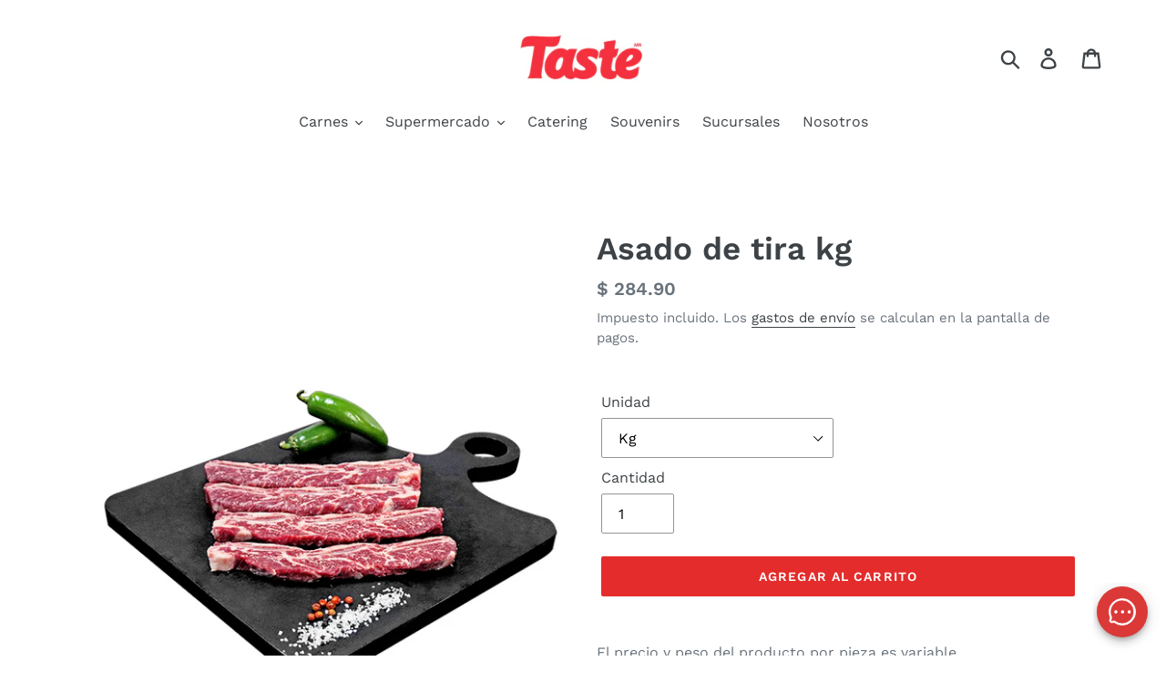

--- FILE ---
content_type: text/html; charset=utf-8
request_url: https://www.tasteboutique.com/products/asado-de-tira-kg
body_size: 32538
content:
<!doctype html>
<html class="no-js" lang="es">
<head>
  <meta charset="utf-8">
  <meta http-equiv="X-UA-Compatible" content="IE=edge,chrome=1">
  <meta name="viewport" content="width=device-width,initial-scale=1">
  <meta name="theme-color" content="#e32c2b">
  <link rel="canonical" href="https://www.tasteboutique.com/products/asado-de-tira-kg"><link rel="shortcut icon" href="//www.tasteboutique.com/cdn/shop/files/Favicon_32x32.jpg?v=1614304781" type="image/png"><title>Asado de tira kg
&ndash; Taste</title><meta name="description" content="El precio y peso del producto por pieza es variable."><!-- /snippets/social-meta-tags.liquid -->




<meta property="og:site_name" content="Taste">
<meta property="og:url" content="https://www.tasteboutique.com/products/asado-de-tira-kg">
<meta property="og:title" content="Asado de tira kg">
<meta property="og:type" content="product">
<meta property="og:description" content="El precio y peso del producto por pieza es variable.">

  <meta property="og:price:amount" content="28.49">
  <meta property="og:price:currency" content="MXN">

<meta property="og:image" content="http://www.tasteboutique.com/cdn/shop/products/AsadodeTiras_1200x1200.png?v=1752266733">
<meta property="og:image:secure_url" content="https://www.tasteboutique.com/cdn/shop/products/AsadodeTiras_1200x1200.png?v=1752266733">


<meta name="twitter:card" content="summary_large_image">
<meta name="twitter:title" content="Asado de tira kg">
<meta name="twitter:description" content="El precio y peso del producto por pieza es variable.">


  <link href="//www.tasteboutique.com/cdn/shop/t/1/assets/theme.scss.css?v=51161694401419262111762184445" rel="stylesheet" type="text/css" media="all" />

  <script>
    var theme = {
      breakpoints: {
        medium: 750,
        large: 990,
        widescreen: 1400
      },
      strings: {
        addToCart: "Agregar al carrito",
        soldOut: "Agotado",
        unavailable: "No disponible",
        regularPrice: "Precio habitual",
        salePrice: "Precio de oferta",
        sale: "Promoción",
        showMore: "Ver más",
        showLess: "Mostrar menos",
        addressError: "No se puede encontrar esa dirección",
        addressNoResults: "No results for that address",
        addressQueryLimit: "Se ha excedido el límite de uso de la API de Google . Considere la posibilidad de actualizar a un \u003ca href=\"https:\/\/developers.google.com\/maps\/premium\/usage-limits\"\u003ePlan Premium\u003c\/a\u003e.",
        authError: "Hubo un problema de autenticación con su cuenta de Google Maps.",
        newWindow: "Abre en una nueva ventana.",
        external: "Abre sitio externo.",
        newWindowExternal: "Abre sitio externo externo en una nueva ventana.",
        removeLabel: "Eliminar [product]",
        update: "Actualizar carrito",
        quantity: "Cantidad",
        discountedTotal: "Descuento total",
        regularTotal: "Precio regular total",
        priceColumn: "Ver la columna de Precio para detalles del descuento.",
        quantityMinimumMessage: "La cantidad debe ser 1 o más",
        cartError: "Se ha producido un error al actualizar tu carrito. Vuelve a intentarlo.",
        removedItemMessage: "Eliminó \u003cspan class=\"cart__removed-product-details\"\u003e([quantity]) [link]\u003c\/span\u003e de tu carrito de compra.",
        unitPrice: "Precio unitario",
        unitPriceSeparator: "por",
        oneCartCount: "1 artículo",
        otherCartCount: "[count] artículos",
        quantityLabel: "Cantidad: [count]"
      },
      moneyFormat: "$ {{amount}}",
      moneyFormatWithCurrency: "$ {{amount}} MXN"
    }

    document.documentElement.className = document.documentElement.className.replace('no-js', 'js');
  </script><script src="//www.tasteboutique.com/cdn/shop/t/1/assets/lazysizes.js?v=94224023136283657951578952360" async="async"></script>
  <script src="//www.tasteboutique.com/cdn/shop/t/1/assets/vendor.js?v=12001839194546984181578952362" defer="defer"></script>
  <script src="//www.tasteboutique.com/cdn/shop/t/1/assets/theme.js?v=38058435850545654341595408935" defer="defer"></script>

  <script>window.performance && window.performance.mark && window.performance.mark('shopify.content_for_header.start');</script><meta name="google-site-verification" content="wfdk4cSHmDFzf6vTkXPYtPiNTvNnBeRIggyw64btHiM">
<meta id="shopify-digital-wallet" name="shopify-digital-wallet" content="/29768122412/digital_wallets/dialog">
<link rel="alternate" type="application/json+oembed" href="https://www.tasteboutique.com/products/asado-de-tira-kg.oembed">
<script async="async" src="/checkouts/internal/preloads.js?locale=es-MX"></script>
<script id="shopify-features" type="application/json">{"accessToken":"f11d79e1cff76705db578146f422ab9a","betas":["rich-media-storefront-analytics"],"domain":"www.tasteboutique.com","predictiveSearch":true,"shopId":29768122412,"locale":"es"}</script>
<script>var Shopify = Shopify || {};
Shopify.shop = "taste-boutique-de-carnes.myshopify.com";
Shopify.locale = "es";
Shopify.currency = {"active":"MXN","rate":"1.0"};
Shopify.country = "MX";
Shopify.theme = {"name":"Lanzamiento","id":83232555052,"schema_name":"Debut","schema_version":"14.5.0","theme_store_id":796,"role":"main"};
Shopify.theme.handle = "null";
Shopify.theme.style = {"id":null,"handle":null};
Shopify.cdnHost = "www.tasteboutique.com/cdn";
Shopify.routes = Shopify.routes || {};
Shopify.routes.root = "/";</script>
<script type="module">!function(o){(o.Shopify=o.Shopify||{}).modules=!0}(window);</script>
<script>!function(o){function n(){var o=[];function n(){o.push(Array.prototype.slice.apply(arguments))}return n.q=o,n}var t=o.Shopify=o.Shopify||{};t.loadFeatures=n(),t.autoloadFeatures=n()}(window);</script>
<script id="shop-js-analytics" type="application/json">{"pageType":"product"}</script>
<script defer="defer" async type="module" src="//www.tasteboutique.com/cdn/shopifycloud/shop-js/modules/v2/client.init-shop-cart-sync_-aut3ZVe.es.esm.js"></script>
<script defer="defer" async type="module" src="//www.tasteboutique.com/cdn/shopifycloud/shop-js/modules/v2/chunk.common_jR-HGkUL.esm.js"></script>
<script type="module">
  await import("//www.tasteboutique.com/cdn/shopifycloud/shop-js/modules/v2/client.init-shop-cart-sync_-aut3ZVe.es.esm.js");
await import("//www.tasteboutique.com/cdn/shopifycloud/shop-js/modules/v2/chunk.common_jR-HGkUL.esm.js");

  window.Shopify.SignInWithShop?.initShopCartSync?.({"fedCMEnabled":true,"windoidEnabled":true});

</script>
<script>(function() {
  var isLoaded = false;
  function asyncLoad() {
    if (isLoaded) return;
    isLoaded = true;
    var urls = ["https:\/\/app.zapiet.com\/js\/storepickup.js?shop=taste-boutique-de-carnes.myshopify.com","https:\/\/reorder-master.hulkapps.com\/reorderjs\/re-order.js?1687031210\u0026shop=taste-boutique-de-carnes.myshopify.com","https:\/\/sdk.qikify.com\/contactform\/async.js?shop=taste-boutique-de-carnes.myshopify.com","https:\/\/cdn.nfcube.com\/instafeed-6bbddcdb2c4cd5751c339f1fca0118e7.js?shop=taste-boutique-de-carnes.myshopify.com","https:\/\/cdn.hextom.com\/js\/freeshippingbar.js?shop=taste-boutique-de-carnes.myshopify.com"];
    for (var i = 0; i < urls.length; i++) {
      var s = document.createElement('script');
      s.type = 'text/javascript';
      s.async = true;
      s.src = urls[i];
      var x = document.getElementsByTagName('script')[0];
      x.parentNode.insertBefore(s, x);
    }
  };
  if(window.attachEvent) {
    window.attachEvent('onload', asyncLoad);
  } else {
    window.addEventListener('load', asyncLoad, false);
  }
})();</script>
<script id="__st">var __st={"a":29768122412,"offset":-25200,"reqid":"df65d721-650b-4fd1-862f-452216d61b59-1769003671","pageurl":"www.tasteboutique.com\/products\/asado-de-tira-kg","u":"dada61f60449","p":"product","rtyp":"product","rid":7450235470067};</script>
<script>window.ShopifyPaypalV4VisibilityTracking = true;</script>
<script id="captcha-bootstrap">!function(){'use strict';const t='contact',e='account',n='new_comment',o=[[t,t],['blogs',n],['comments',n],[t,'customer']],c=[[e,'customer_login'],[e,'guest_login'],[e,'recover_customer_password'],[e,'create_customer']],r=t=>t.map((([t,e])=>`form[action*='/${t}']:not([data-nocaptcha='true']) input[name='form_type'][value='${e}']`)).join(','),a=t=>()=>t?[...document.querySelectorAll(t)].map((t=>t.form)):[];function s(){const t=[...o],e=r(t);return a(e)}const i='password',u='form_key',d=['recaptcha-v3-token','g-recaptcha-response','h-captcha-response',i],f=()=>{try{return window.sessionStorage}catch{return}},m='__shopify_v',_=t=>t.elements[u];function p(t,e,n=!1){try{const o=window.sessionStorage,c=JSON.parse(o.getItem(e)),{data:r}=function(t){const{data:e,action:n}=t;return t[m]||n?{data:e,action:n}:{data:t,action:n}}(c);for(const[e,n]of Object.entries(r))t.elements[e]&&(t.elements[e].value=n);n&&o.removeItem(e)}catch(o){console.error('form repopulation failed',{error:o})}}const l='form_type',E='cptcha';function T(t){t.dataset[E]=!0}const w=window,h=w.document,L='Shopify',v='ce_forms',y='captcha';let A=!1;((t,e)=>{const n=(g='f06e6c50-85a8-45c8-87d0-21a2b65856fe',I='https://cdn.shopify.com/shopifycloud/storefront-forms-hcaptcha/ce_storefront_forms_captcha_hcaptcha.v1.5.2.iife.js',D={infoText:'Protegido por hCaptcha',privacyText:'Privacidad',termsText:'Términos'},(t,e,n)=>{const o=w[L][v],c=o.bindForm;if(c)return c(t,g,e,D).then(n);var r;o.q.push([[t,g,e,D],n]),r=I,A||(h.body.append(Object.assign(h.createElement('script'),{id:'captcha-provider',async:!0,src:r})),A=!0)});var g,I,D;w[L]=w[L]||{},w[L][v]=w[L][v]||{},w[L][v].q=[],w[L][y]=w[L][y]||{},w[L][y].protect=function(t,e){n(t,void 0,e),T(t)},Object.freeze(w[L][y]),function(t,e,n,w,h,L){const[v,y,A,g]=function(t,e,n){const i=e?o:[],u=t?c:[],d=[...i,...u],f=r(d),m=r(i),_=r(d.filter((([t,e])=>n.includes(e))));return[a(f),a(m),a(_),s()]}(w,h,L),I=t=>{const e=t.target;return e instanceof HTMLFormElement?e:e&&e.form},D=t=>v().includes(t);t.addEventListener('submit',(t=>{const e=I(t);if(!e)return;const n=D(e)&&!e.dataset.hcaptchaBound&&!e.dataset.recaptchaBound,o=_(e),c=g().includes(e)&&(!o||!o.value);(n||c)&&t.preventDefault(),c&&!n&&(function(t){try{if(!f())return;!function(t){const e=f();if(!e)return;const n=_(t);if(!n)return;const o=n.value;o&&e.removeItem(o)}(t);const e=Array.from(Array(32),(()=>Math.random().toString(36)[2])).join('');!function(t,e){_(t)||t.append(Object.assign(document.createElement('input'),{type:'hidden',name:u})),t.elements[u].value=e}(t,e),function(t,e){const n=f();if(!n)return;const o=[...t.querySelectorAll(`input[type='${i}']`)].map((({name:t})=>t)),c=[...d,...o],r={};for(const[a,s]of new FormData(t).entries())c.includes(a)||(r[a]=s);n.setItem(e,JSON.stringify({[m]:1,action:t.action,data:r}))}(t,e)}catch(e){console.error('failed to persist form',e)}}(e),e.submit())}));const S=(t,e)=>{t&&!t.dataset[E]&&(n(t,e.some((e=>e===t))),T(t))};for(const o of['focusin','change'])t.addEventListener(o,(t=>{const e=I(t);D(e)&&S(e,y())}));const B=e.get('form_key'),M=e.get(l),P=B&&M;t.addEventListener('DOMContentLoaded',(()=>{const t=y();if(P)for(const e of t)e.elements[l].value===M&&p(e,B);[...new Set([...A(),...v().filter((t=>'true'===t.dataset.shopifyCaptcha))])].forEach((e=>S(e,t)))}))}(h,new URLSearchParams(w.location.search),n,t,e,['guest_login'])})(!0,!0)}();</script>
<script integrity="sha256-4kQ18oKyAcykRKYeNunJcIwy7WH5gtpwJnB7kiuLZ1E=" data-source-attribution="shopify.loadfeatures" defer="defer" src="//www.tasteboutique.com/cdn/shopifycloud/storefront/assets/storefront/load_feature-a0a9edcb.js" crossorigin="anonymous"></script>
<script data-source-attribution="shopify.dynamic_checkout.dynamic.init">var Shopify=Shopify||{};Shopify.PaymentButton=Shopify.PaymentButton||{isStorefrontPortableWallets:!0,init:function(){window.Shopify.PaymentButton.init=function(){};var t=document.createElement("script");t.src="https://www.tasteboutique.com/cdn/shopifycloud/portable-wallets/latest/portable-wallets.es.js",t.type="module",document.head.appendChild(t)}};
</script>
<script data-source-attribution="shopify.dynamic_checkout.buyer_consent">
  function portableWalletsHideBuyerConsent(e){var t=document.getElementById("shopify-buyer-consent"),n=document.getElementById("shopify-subscription-policy-button");t&&n&&(t.classList.add("hidden"),t.setAttribute("aria-hidden","true"),n.removeEventListener("click",e))}function portableWalletsShowBuyerConsent(e){var t=document.getElementById("shopify-buyer-consent"),n=document.getElementById("shopify-subscription-policy-button");t&&n&&(t.classList.remove("hidden"),t.removeAttribute("aria-hidden"),n.addEventListener("click",e))}window.Shopify?.PaymentButton&&(window.Shopify.PaymentButton.hideBuyerConsent=portableWalletsHideBuyerConsent,window.Shopify.PaymentButton.showBuyerConsent=portableWalletsShowBuyerConsent);
</script>
<script data-source-attribution="shopify.dynamic_checkout.cart.bootstrap">document.addEventListener("DOMContentLoaded",(function(){function t(){return document.querySelector("shopify-accelerated-checkout-cart, shopify-accelerated-checkout")}if(t())Shopify.PaymentButton.init();else{new MutationObserver((function(e,n){t()&&(Shopify.PaymentButton.init(),n.disconnect())})).observe(document.body,{childList:!0,subtree:!0})}}));
</script>

<script>window.performance && window.performance.mark && window.performance.mark('shopify.content_for_header.end');</script>

  <script>function loadScript(a){var b=document.getElementsByTagName("head")[0],c=document.createElement("script");c.type="text/javascript",c.src="https://tracker.metricool.com/resources/be.js",c.onreadystatechange=a,c.onload=a,b.appendChild(c)}loadScript(function(){beTracker.t({hash:"6ebe58a448d667affe502784f339307c"})});</script>
  
<!-- Zapiet | Store Pickup + Delivery -->

<style type="text/css">
.mfp-bg{z-index:999999998;overflow:hidden;background:#0b0b0b;opacity:.8}.mfp-bg,.mfp-wrap{top:0;left:0;width:100%;height:100%;position:fixed}.mfp-wrap{z-index:999999999;outline:none!important;-webkit-backface-visibility:hidden}.mfp-container{text-align:center;position:absolute;width:100%;height:100%;left:0;top:0;padding:0 8px;-webkit-box-sizing:border-box;box-sizing:border-box}.mfp-container:before{content:"";display:inline-block;height:100%;vertical-align:middle}.mfp-align-top .mfp-container:before{display:none}.mfp-content{position:relative;display:inline-block;vertical-align:middle;margin:0 auto;text-align:left;z-index:1045}.mfp-ajax-holder .mfp-content,.mfp-inline-holder .mfp-content{width:100%;cursor:auto}.mfp-ajax-cur{cursor:progress}.mfp-zoom-out-cur,.mfp-zoom-out-cur .mfp-image-holder .mfp-close{cursor:-webkit-zoom-out;cursor:zoom-out}.mfp-zoom{cursor:pointer;cursor:-webkit-zoom-in;cursor:zoom-in}.mfp-auto-cursor .mfp-content{cursor:auto}.mfp-arrow,.mfp-close,.mfp-counter,.mfp-preloader{-webkit-user-select:none;-moz-user-select:none;-ms-user-select:none;user-select:none}.mfp-loading.mfp-figure{display:none}.mfp-hide{display:none!important}.mfp-preloader{color:#ccc;position:absolute;top:50%;width:auto;text-align:center;margin-top:-.8em;left:8px;right:8px;z-index:1044}.mfp-preloader a{color:#ccc}.mfp-preloader a:hover{color:#fff}.mfp-s-error .mfp-content,.mfp-s-ready .mfp-preloader{display:none}button.mfp-arrow,button.mfp-close{overflow:visible;cursor:pointer;background:transparent;border:0;-webkit-appearance:none;display:block;outline:none;padding:0;z-index:1046;-webkit-box-shadow:none;box-shadow:none;-ms-touch-action:manipulation;touch-action:manipulation}button::-moz-focus-inner{padding:0;border:0}.mfp-close{width:44px;height:44px;line-height:44px;position:absolute;right:0;top:0;text-decoration:none;text-align:center;opacity:.65;padding:0 0 18px 10px;color:#fff;font-style:normal;font-size:28px;font-family:Arial,Baskerville,monospace}.mfp-close:focus,.mfp-close:hover{opacity:1}.mfp-close:active{top:1px}.mfp-close-btn-in .mfp-close{color:#333}@media (max-width:900px){.mfp-container{padding-left:6px;padding-right:6px}}.picker,.picker__holder{width:100%;position:absolute}.picker{font-size:16px;text-align:left;line-height:1.2;color:#000;z-index:10000;-webkit-user-select:none;-moz-user-select:none;-ms-user-select:none;user-select:none}.picker__input{cursor:default}.picker__input.picker__input--active{border-color:#0089ec}.picker__holder{overflow-y:auto;-webkit-overflow-scrolling:touch;background:#fff;border:1px solid #aaa;border-top-width:0;border-bottom-width:0;border-radius:0 0 5px 5px;-webkit-box-sizing:border-box;box-sizing:border-box;min-width:176px;max-width:466px;max-height:0;-ms-filter:"progid:DXImageTransform.Microsoft.Alpha(Opacity=0)";filter:alpha(opacity=0);-moz-opacity:0;opacity:0;-webkit-transform:translateY(-1em)perspective(600px)rotateX(10deg);transform:translateY(-1em)perspective(600px)rotateX(10deg);transition:-webkit-transform .15s ease-out,opacity .15s ease-out,max-height 0s .15s,border-width 0s .15s;-webkit-transition:opacity .15s ease-out,max-height 0s .15s,border-width 0s .15s,-webkit-transform .15s ease-out;transition:opacity .15s ease-out,max-height 0s .15s,border-width 0s .15s,-webkit-transform .15s ease-out;transition:transform .15s ease-out,opacity .15s ease-out,max-height 0s .15s,border-width 0s .15s;transition:transform .15s ease-out,opacity .15s ease-out,max-height 0s .15s,border-width 0s .15s,-webkit-transform .15s ease-out}.picker__frame{padding:1px}.picker__wrap{margin:-1px}.picker--opened .picker__holder{max-height:25em;-ms-filter:"progid:DXImageTransform.Microsoft.Alpha(Opacity=100)";filter:alpha(opacity=100);-moz-opacity:1;opacity:1;border-top-width:1px;border-bottom-width:1px;-webkit-transform:translateY(0)perspective(600px)rotateX(0);transform:translateY(0)perspective(600px)rotateX(0);transition:-webkit-transform .15s ease-out,opacity .15s ease-out,max-height 0s,border-width 0s;-webkit-transition:opacity .15s ease-out,max-height 0s,border-width 0s,-webkit-transform .15s ease-out;transition:opacity .15s ease-out,max-height 0s,border-width 0s,-webkit-transform .15s ease-out;transition:transform .15s ease-out,opacity .15s ease-out,max-height 0s,border-width 0s;transition:transform .15s ease-out,opacity .15s ease-out,max-height 0s,border-width 0s,-webkit-transform .15s ease-out;-webkit-box-shadow:0 6px 18px 1px rgba(0,0,0,.12);box-shadow:0 6px 18px 1px rgba(0,0,0,.12)}.picker__footer,.picker__header,.picker__table{text-align:center}.picker__day--highlighted,.picker__select--month:focus,.picker__select--year:focus{border-color:#0089ec}.picker__box{padding:0 1em}.picker__header{position:relative;margin-top:.75em}.picker__month,.picker__year{font-weight:500;display:inline-block;margin-left:.25em;margin-right:.25em}.picker__year{color:#999;font-size:.8em;font-style:italic}.picker__select--month,.picker__select--year{border:1px solid #b7b7b7;height:2em;padding:.5em;margin-left:.25em;margin-right:.25em}.picker__select--month{width:35%}.picker__select--year{width:22.5%}.picker__nav--next,.picker__nav--prev{position:absolute;padding:.5em 1.25em;width:1em;height:1em;-webkit-box-sizing:content-box;box-sizing:content-box;top:-.25em}.picker__nav--prev{left:-1em;padding-right:1.25em}.picker__nav--next{right:-1em;padding-left:1.25em}@media (min-width:24.5em){.picker__select--month,.picker__select--year{margin-top:-.5em}.picker__nav--next,.picker__nav--prev{top:-.33em}.picker__nav--prev{padding-right:1.5em}.picker__nav--next{padding-left:1.5em}}.picker__nav--next:before,.picker__nav--prev:before{content:" ";border-top:.5em solid transparent;border-bottom:.5em solid transparent;border-right:.75em solid #000;width:0;height:0;display:block;margin:0 auto}.picker__nav--next:before{border-right:0;border-left:.75em solid #000}.picker__nav--next:hover,.picker__nav--prev:hover{cursor:pointer;color:#000;background:#b1dcfb}.picker__nav--disabled,.picker__nav--disabled:before,.picker__nav--disabled:before:hover,.picker__nav--disabled:hover{cursor:default;background:0 0;border-right-color:#f5f5f5;border-left-color:#f5f5f5}.picker--focused .picker__day--highlighted,.picker__day--highlighted:hover,.picker__day--infocus:hover,.picker__day--outfocus:hover{color:#000;cursor:pointer;background:#b1dcfb}.picker__table{border-collapse:collapse;border-spacing:0;table-layout:fixed;font-size:inherit;width:100%;margin-top:.75em;margin-bottom:.5em}@media (min-height:33.875em){.picker__table{margin-bottom:.75em}}.picker__table td{margin:0;padding:0}.picker__weekday{width:14.285714286%;font-size:.75em;padding-bottom:.25em;color:#999;font-weight:500}@media (min-height:33.875em){.picker__weekday{padding-bottom:.5em}}.picker__day{padding:.3125em 0;font-weight:200;border:1px solid transparent}.picker__day--today{position:relative}.picker__day--today:before{content:" ";position:absolute;top:2px;right:2px;width:0;height:0;border-top:.5em solid #0059bc;border-left:.5em solid transparent}.picker__day--disabled:before{border-top-color:#aaa}.picker__day--outfocus{color:#ddd}.picker--focused .picker__day--selected,.picker__day--selected,.picker__day--selected:hover{background:#0089ec;color:#fff}.picker--focused .picker__day--disabled,.picker__day--disabled,.picker__day--disabled:hover{background:#f5f5f5;border-color:#f5f5f5;color:#ddd;cursor:default}.picker__day--highlighted.picker__day--disabled,.picker__day--highlighted.picker__day--disabled:hover{background:#bbb}.picker__button--clear,.picker__button--close,.picker__button--today{border:1px solid #fff;background:#fff;font-size:.8em;padding:.66em 0;font-weight:700;width:33%;display:inline-block;vertical-align:bottom}.picker__button--clear:hover,.picker__button--close:hover,.picker__button--today:hover{cursor:pointer;color:#000;background:#b1dcfb;border-bottom-color:#b1dcfb}.picker__button--clear:focus,.picker__button--close:focus,.picker__button--today:focus{background:#b1dcfb;border-color:#0089ec;outline:0}.picker__button--clear:before,.picker__button--close:before,.picker__button--today:before{position:relative;display:inline-block;height:0}.picker__button--clear:before,.picker__button--today:before{content:" ";margin-right:.45em}.picker__button--today:before{top:-.05em;width:0;border-top:.66em solid #0059bc;border-left:.66em solid transparent}.picker__button--clear:before{top:-.25em;width:.66em;border-top:3px solid #e20}.picker__button--close:before{content:"\D7";top:-.1em;vertical-align:top;font-size:1.1em;margin-right:.35em;color:#777}.picker__button--today[disabled],.picker__button--today[disabled]:hover{background:#f5f5f5;border-color:#f5f5f5;color:#ddd;cursor:default}.picker__button--today[disabled]:before{border-top-color:#aaa}.picker--focused .picker__list-item--highlighted,.picker__list-item--highlighted:hover,.picker__list-item:hover{background:#b1dcfb;cursor:pointer;color:#000}.picker__list{list-style:none;padding:.75em 0 4.2em;margin:0}.picker__list-item{border-bottom:1px solid #ddd;border-top:1px solid #ddd;margin-bottom:-1px;position:relative;background:#fff;padding:.75em 1.25em}@media (min-height:46.75em){.picker__list-item{padding:.5em 1em}}.picker__list-item--highlighted,.picker__list-item:hover{border-color:#0089ec;z-index:10}.picker--focused .picker__list-item--selected,.picker__list-item--selected,.picker__list-item--selected:hover{background:#0089ec;color:#fff;z-index:10}.picker--focused .picker__list-item--disabled,.picker__list-item--disabled,.picker__list-item--disabled:hover{background:#f5f5f5;color:#ddd;cursor:default;border-color:#ddd;z-index:auto}.picker--time .picker__button--clear{display:block;width:80%;margin:1em auto 0;padding:1em 1.25em;background:0 0;border:0;font-weight:500;font-size:.67em;text-align:center;text-transform:uppercase;color:#666}.picker--time .picker__button--clear:focus,.picker--time .picker__button--clear:hover{background:#e20;border-color:#e20;cursor:pointer;color:#fff;outline:0}.picker--time .picker__button--clear:before{top:-.25em;color:#666;font-size:1.25em;font-weight:700}.picker--time .picker__button--clear:focus:before,.picker--time .picker__button--clear:hover:before{color:#fff;border-color:#fff}.picker--time{min-width:256px;max-width:320px}.picker--time .picker__holder{background:#f2f2f2}@media (min-height:40.125em){.picker--time .picker__holder{font-size:.875em}}.picker--time .picker__box{padding:0;position:relative}#storePickupApp{display:-webkit-box;display:-ms-flexbox;display:flex;-webkit-box-orient:vertical;-webkit-box-direction:normal;-ms-flex-direction:column;flex-direction:column;margin-bottom:1rem;margin-top:1rem;text-align:left}#storePickupApp tr{display:table-row}#storePickupApp tr td{display:table-cell;float:inherit;padding:0}#storePickupApp .address{margin-bottom:0;padding-bottom:0}#storePickupApp .filterByRegion select{width:100%}#storePickupApp .row{display:block}#storePickupApp .picker__weekday{padding:1em!important;display:table-cell;float:inherit}#storePickupApp input[type=text]{-webkit-box-flex:1;-ms-flex-positive:1;flex-grow:1;padding:.7em 1em;border:1px solid #dadada;-webkit-box-shadow:inset 0 1px 3px #ddd;box-shadow:inset 0 1px 3px #ddd;-webkit-box-sizing:border-box;box-sizing:border-box;border-radius:4px;width:100%;margin-bottom:0;font-size:.9em;line-height:1em;height:inherit}#storePickupApp p{padding:0;margin:10px 0;font-size:.9em}#storePickupApp .pickupPagination{padding:0;margin:1em 0 0;font-size:.9em;display:-webkit-box;display:-ms-flexbox;display:flex;-webkit-box-align:center;-ms-flex-align:center;align-items:center;-webkit-box-pack:center;-ms-flex-pack:center;justify-content:center}#storePickupApp .pickupPagination li{margin-right:.4em;border:1px solid #dadada;border-radius:4px;display:-webkit-box;display:-ms-flexbox;display:flex}#storePickupApp .pickupPagination li a{padding:.5em 1em}#storePickupApp .pickupPagination li.active{background:#eee}#storePickupApp .pickupPagination li:hover{border-color:#c1c1c1}#storePickupApp .checkoutMethodsContainer{display:-webkit-box;display:-ms-flexbox;display:flex;-webkit-box-align:center;-ms-flex-align:center;align-items:center;-webkit-box-flex:1;-ms-flex-positive:1;flex-grow:1;-ms-flex-wrap:nowrap;flex-wrap:nowrap;-webkit-box-align:stretch;-ms-flex-align:stretch;align-items:stretch}#storePickupApp .checkoutMethodsContainer.inline{-webkit-box-orient:vertical;-webkit-box-direction:normal;-ms-flex-direction:column;flex-direction:column}#storePickupApp .checkoutMethodsContainer.inline,#storePickupApp .checkoutMethodsContainer.inline .checkoutMethod{display:-webkit-box;display:-ms-flexbox;display:flex}#storePickupApp .checkoutMethodsContainer.default .checkoutMethod{-webkit-box-flex:1;-ms-flex:1;flex:1;-webkit-box-orient:vertical;-webkit-box-direction:normal;-ms-flex-direction:column;flex-direction:column;-webkit-box-pack:center;-ms-flex-pack:center;justify-content:center;-webkit-box-align:center;-ms-flex-align:center;align-items:center;display:-webkit-box;display:-ms-flexbox;display:flex;margin-right:.5em;border:1px solid #dadada;border-radius:5px;padding:1em}#storePickupApp .checkoutMethodsContainer.default .checkoutMethod:last-child{margin-right:0}#storePickupApp .checkoutMethodsContainer.default .checkoutMethod:hover{cursor:pointer;border-color:#c1c1c1}#storePickupApp .checkoutMethodsContainer.default .checkoutMethod.active{background:#eee}#storePickupApp .checkoutMethodsContainer.default .checkoutMethod .checkoutMethodImage{display:-webkit-box;display:-ms-flexbox;display:flex;-webkit-box-align:center;-ms-flex-align:center;align-items:center;-webkit-box-pack:center;-ms-flex-pack:center;justify-content:center;padding-bottom:.5em}#storePickupApp .checkoutMethodsContainer.default .checkoutMethod .checkoutMethodImage img{max-height:26px}#storePickupApp .checkoutMethodsContainer.default .checkoutMethod .checkoutMethodName{text-align:center;line-height:1em;font-size:.9em}#storePickupApp .checkoutMethodsContainer.custom .checkoutMethod{-webkit-box-flex:1;-ms-flex:1;flex:1;-webkit-box-orient:vertical;-webkit-box-direction:normal;-ms-flex-direction:column;flex-direction:column;-webkit-box-pack:center;-ms-flex-pack:center;justify-content:center;-webkit-box-align:center;-ms-flex-align:center;align-items:center;display:-webkit-box;display:-ms-flexbox;display:flex;margin-right:.5em}#storePickupApp .checkoutMethodsContainer.custom .checkoutMethod:last-child{margin-right:0}#storePickupApp .checkoutMethodsContainer.custom .checkoutMethod .checkoutMethodImage{display:-webkit-box;display:-ms-flexbox;display:flex;-webkit-box-align:center;-ms-flex-align:center;align-items:center;-webkit-box-pack:center;-ms-flex-pack:center;justify-content:center}#storePickupApp .checkoutMethodContainer.pickup #searchBlock{margin-top:1em}#storePickupApp .checkoutMethodContainer .inputWithButton{display:-webkit-box;display:-ms-flexbox;display:flex;margin-bottom:1em;position:relative}#storePickupApp .checkoutMethodContainer .inputWithButton input[type=text]{-webkit-box-flex:1;-ms-flex:1;flex:1;border-right:0;margin:0;max-width:inherit;border-radius:4px 0 0 4px;line-height:1em}#storePickupApp .checkoutMethodContainer .inputWithButton .button{display:-webkit-box;display:-ms-flexbox;display:flex;-webkit-box-align:center;-ms-flex-align:center;align-items:center;-webkit-box-pack:center;-ms-flex-pack:center;justify-content:center;background:#eee;border:none;border:1px solid #dadada;border-radius:0 4px 4px 0;font-size:1.2em;padding:0 .6em;margin:0;width:inherit}#storePickupApp .checkoutMethodContainer .inputWithButton .button:hover{cursor:pointer}#storePickupApp .checkoutMethodContainer .inputWithButton .button .fa{color:#000}#storePickupApp .checkoutMethodContainer .locations{border:1px solid #dadada;border-radius:4px;margin-top:.5em;max-height:240px;overflow-y:auto}#storePickupApp .checkoutMethodContainer .locations .location{padding:1em;display:-webkit-box;display:-ms-flexbox;display:flex;line-height:1.2em;border-bottom:1px solid #f3f3f3;margin-bottom:0;-webkit-box-align:start;-ms-flex-align:start;align-items:flex-start}#storePickupApp .checkoutMethodContainer .locations .location input[type=radio]{margin-top:.2em;margin-right:.7em;height:inherit}#storePickupApp .checkoutMethodContainer .locations .location:last-child{border-bottom:none}#storePickupApp .checkoutMethodContainer .locations .location.active{background:#eee}#storePickupApp .checkoutMethodContainer .locations .location .block{display:-webkit-box;display:-ms-flexbox;display:flex;-webkit-box-orient:vertical;-webkit-box-direction:normal;-ms-flex-direction:column;flex-direction:column;font-size:.9em}#storePickupApp .checkoutMethodContainer .locations .location .block .company_name{display:-webkit-box;display:-ms-flexbox;display:flex;margin-bottom:.3em}#storePickupApp .checkoutMethodContainer .locations .location .block .moreInformationLink{margin-top:.3em}#storePickupApp .checkoutMethodContainer .picker__holder{bottom:-39px}#storePickupApp .checkoutMethodContainer .picker__list{padding:0;display:block}#storePickupApp .checkoutMethodContainer.delivery .inputWithButton,#storePickupApp .checkoutMethodContainer.shipping .inputWithButton{margin-bottom:0}#storePickupApp .checkoutMethodContainer .picker__list-item,#storePickupApp .checkoutMethodContainer .picker__list-item:first-child,#storePickupApp .checkoutMethodContainer .picker__list-item:nth-child(0),#storePickupApp .checkoutMethodContainer .picker__list-item:nth-child(2),#storePickupApp .checkoutMethodContainer .picker__list-item:nth-child(3),#storePickupApp .checkoutMethodContainer .picker__list-item:nth-child(4),#storePickupApp .checkoutMethodContainer .picker__list-item:nth-child(5){width:100%;display:block;padding:1em}#storePickupApp .checkoutMethodContainer.pickup .datePicker{margin-top:1em;margin-bottom:0}#storePickupApp .checkoutMethodContainer.delivery .picker--time .picker__list-item--disabled{display:none}#storePickupApp .spinnerContainer{padding:.5em 0;display:-webkit-box;display:-ms-flexbox;display:flex;-webkit-box-pack:center;-ms-flex-pack:center;justify-content:center;font-size:1.5em}#storePickupApp .error,#storePickupApp .error p{color:#c00}#storePickupApp .picker{left:0}.drawer__cart #storePickupApp .checkoutMethod .checkoutMethodImage img{-webkit-filter:invert(1);filter:invert(1)}.drawer__cart #storePickupApp .checkoutMethod.active{color:#222323}.drawer__cart #storePickupApp .checkoutMethod.active img{-webkit-filter:invert(0);filter:invert(0)}.drawer__cart #storePickupApp .inputWithButton .button,.drawer__cart #storePickupApp .locations .location .block,.drawer__cart #storePickupApp .locations .location a{color:#222323}.zapietModal{color:#333;width:auto;padding:20px;margin:20px auto}.zapietModal,.zapietModal.moreInformation{position:relative;background:#fff;max-width:500px}.zapietModal.moreInformation{margin:0 auto;border:1px solid #fff;border-radius:4px;padding:1em}.zapietModal.moreInformation h2{margin-bottom:.4em;font-size:1.5em}.zapietModal.moreInformation .mfp-close-btn-in .mfp-close{margin:0}.zapietModal.moreInformation table{margin-bottom:0;width:100%}.zapietModal.moreInformation .address{line-height:1.4em;padding-bottom:1em}
</style>

<link href="//www.tasteboutique.com/cdn/shop/t/1/assets/storepickup.css?v=166809199678361778971627805732" rel="stylesheet" type="text/css" media="all" />
<link href="https://cdnjs.cloudflare.com/ajax/libs/font-awesome/4.7.0/css/font-awesome.min.css" rel="stylesheet" type="text/css" media="all" />


<script type="text/javascript">
document.addEventListener("zapiet:start", function(e) {
	if (window.Zapiet && window.ZapietCachedSettings) {
	  Zapiet.start(ZapietCachedSettings);
	}
}); 
</script>







<script src="//www.tasteboutique.com/cdn/shop/t/1/assets/storepickup.js?v=38373586533222173361627805730" defer="defer"></script>

<script type="text/javascript">
document.addEventListener("DOMContentLoaded", function(event) {  
  var products = [];

  

  ZapietCachedSettings = {
    // Your myshopify.com domain name. 
    shop_identifier: 'taste-boutique-de-carnes.myshopify.com',
    // Which language would you like the widget in? Default English. 
    language_code: 'es-419',
    // Any custom settings can go here.
    settings: {
      disable_deliveries: false,
      disable_pickups: false,
      disable_shipping: false
    },
    checkout_url: '/cart',
    discount_code: 'false',
    products: products,
    checkout_button_label: 'Finalizar pedido',
    customer: {
      first_name: '',
      last_name: '',
      company: '',
      address1: '',
      address2: '',
      city: '',
      province: '',
      country: '',
      zip: '',
      phone: ''
    },
    advance_notice: {
      pickup: {
        value: '',
        unit: '',
        breakpoint: '',
        after_breakpoint_value: '',
        after_breakpoint_unit: ''
      },
      delivery: { 
        value: '',
        unit: '',
        breakpoint: '',
        after_breakpoint_value: '',
        after_breakpoint_unit: ''
      },
      shipping: {
        value: '',
        breakpoint: '',
        after_breakpoint_value: ''
      }
    },
    // Do not modify the following parameters.
    cached_config: {"enable_app":true,"enable_geo_search_for_pickups":false,"pickup_region_filter_enabled":false,"currency":"MXN","weight_format":"kg","pickup.enable_map":false,"delivery_validation_method":"exact_postcode_matching","base_country_name":"Mexico","base_country_code":"MX","method_display_style":"default","date_format":"l, F j, Y","time_format":"h:i A","pickup_address_format":"<span class=\"name\"><strong>{{company_name}}<\/strong><\/span><span class=\"address\">{{address_line_1}}<br>{{city}}, {{postal_code}}<\/span>","rates_enabled":true,"distance_format":"km","enable_delivery_address_autocompletion":false,"enable_pickup_address_autocompletion":false,"pickup_date_picker_enabled":true,"pickup_time_picker_enabled":true,"delivery_date_picker_enabled":true,"delivery_time_picker_enabled":true,"shipping.date_picker_enabled":false,"delivery_validate_cart":false,"pickup_validate_cart":false,"google_maps_api_key":"<iframe src=\"https:\/\/www.google.com\/maps\/embed?pb=!1m14!1m8!1m3!1d13938.815441693074!2d-110.95233!3d29.143924!3m2!1i1024!2i768!4f13.1!3m3!1m2!1s0x0%3A0xc864a6ce744280ae!2sTaste%20Boutique%20de%20carnes!5e0!3m2!1ses!2smx!4v1580515868911!5m2!1ses!2smx\" width=\"600\" height=\"450\" frameborder=\"0\" style=\"border:0;\" allowfullscreen=\"\"><\/iframe>","enable_checkout_locale":true,"enable_checkout_url":true,"disable_widget_for_digital_items":true,"disable_widget_for_product_handles":"gift-card","enable_checkout_label_updates":true,"delivery_validator":{"enabled":false,"show_on_page_load":true,"sticky":true},"checkout":{"delivery":{"prepopulate_shipping_address":true},"pickup":{"discount_code":null,"prepopulate_shipping_address":true}},"methods":{"pickup":{"active":true,"enabled":true,"name":"Pickup","sort":0,"status":{"condition":"price","operator":"morethan","value":1000,"enabled":true,"product_conditions":{"enabled":false,"value":"Delivery Only,Shipping Only","enable":false,"property":"tags"}},"button":{"type":"default","default":"","hover":"","active":""}},"delivery":{"active":false,"enabled":true,"name":"Delivery","sort":1,"status":{"condition":"price","operator":"morethan","value":30000,"enabled":true,"product_conditions":{"enabled":false,"value":"Pickup Only,Shipping Only","enable":false,"property":"tags"}},"button":{"type":"default","default":"","hover":"","active":""}},"shipping":{"active":false,"enabled":false,"name":"Shipping","sort":1,"status":{"condition":"price","operator":"morethan","value":0,"enabled":true,"product_conditions":{"enabled":false,"value":"Delivery Only,Pickup Only","enable":false,"property":"tags"}},"button":{"type":"default","default":"","hover":"","active":""}}},"translations":{"methods":{"shipping":"Shipping","pickup":"Pickups","delivery":"Delivery"},"calendar":{"january":"Enero","february":"Febrero","march":"Marzo","april":"Abril","may":"Mayo","june":"Junio","july":"Julio","august":"Agosto","september":"Septiembre","october":"Octubre","november":"Noviembre","december":"Diciembre","sunday":"Domingo","monday":"Lunes","tuesday":"Martes","wednesday":"Mi\u00e9rcoles","thursday":"Jueves","friday":"Viernes","saturday":"S\u00e1bado","today":null,"close":null,"labelMonthNext":"Pr\u00f3ximo mes","labelMonthPrev":"Mes anterior","labelMonthSelect":"Selecciona un mes","labelYearSelect":"Selecciona un a\u00f1o","and":"y","between":"entre"},"pickup":{"heading":"Recoger en tienda","note":null,"location_placeholder":"Ingrese su c\u00f3digo postal.","filter_by_region_placeholder":"Filter by region","location_label":"Choose a location.","datepicker_label":"Pick a date and time.","date_time_output":"{{DATE}} at {{TIME}}","datepicker_placeholder":"Seleccione fecha y hora","locations_found":"Favor de seleccionar sucursal, fecha y hora para recoger:","no_locations_found":"Sorry, pickup is not available for your selected items.","no_date_time_selected":"Favor de seleccionar fecha y hora.","checkout_button":"Checkout","could_not_find_location":"Lo sentimos, no pudimos encontrar tu ubicaci\u00f3n.","checkout_error":"Favor de seleccione fecha y hora para la recoger.","more_information":"M\u00e1s informaci\u00f3n","opening_hours":"Opening hours","min_order_total":"Valor m\u00ednimo de pedido para recoger es $10.00","min_order_weight":"Minimum order weight for pickup is {{ weight }}","max_order_total":"Maximum order value for pickup is $10.00","max_order_weight":"Maximum order weight for pickup is {{ weight }}","cart_eligibility_error":"Lo sentimos, servicio de recoger no est\u00e1 disponible para los art\u00edculos seleccionados."},"delivery":{"heading":"Entrega a domicilio","note":"Ingresa tu c\u00f3digo postal para confirmar cobertura en tu zona.","location_placeholder":"Ingresa tu c\u00f3digo postal","datepicker_label":"Escoge una fecha","datepicker_placeholder":"Selecciona fecha y hora","date_time_output":"{{DATE}} entre {{SLOT_START_TIME}} y {{SLOT_END_TIME}}","available":"\u00a1Excelente! S\u00ed entregamos en tu zona.","not_available":"\u00a1Disculpa! No tenemos entrega en tu zona.","no_date_time_selected":"Selecciona fecha y hora para recoger","checkout_button":"Revisar pedido","could_not_find_location":"\u00a1Disculpa, no podemos encontrar tu ubicaci\u00f3n!","checkout_error":"Favor de selecciona un c\u00f3digo postal, fecha y hora para su entrega.","cart_eligibility_error":"\u00a1Disculpa, los art\u00edculos seleccionados no son elegibles para entrega!","delivery_validator_prelude":"\u00bfEntregamos en tu zona?","delivery_validator_placeholder":"Ingresa tu c\u00f3digo postal","delivery_validator_button_label":"\u00a1Entr\u00e9game!","delivery_validator_eligible_heading":"\u00a1Excelente, s\u00ed entregamos en tu zona!","delivery_validator_eligible_content":"Para enmpezar a comprar, solo da click en este bot\u00f3n","delivery_validator_eligible_button_label":"Continua comprando","delivery_validator_not_eligible_heading":"\u00a1Disculpa, no entregamos en tu zona!","delivery_validator_not_eligible_content":"\u00a1Continua navegando en nuestra p\u00e1gina!","delivery_validator_not_eligible_button_label":"Continua comprando","delivery_validator_error_heading":"Un error ha ocurrido","delivery_validator_error_content":"\u00a1Disculpa, hemos encontrado un error inesperado, favor de intentarlo de nuevo!","delivery_validator_error_button_label":"Continua comprando","min_order_total":"Valor m\u00ednimo de pedido para entrega es $300.00","min_order_weight":"Minimum order weight for delivery is {{ weight }}","max_order_total":"Maximum order value for delivery is $300.00","max_order_weight":"Maximum order weight for delivery is {{ weight }}"},"shipping":{"heading":"Env\u00edo","note":"Haga clic en el bot\u00f3n de pago para continuar.","checkout_button":"Revisar pedido","datepicker_placeholder":"Elige una fecha y hora.","checkout_error":"Por favor, elija una fecha de env\u00edo.","min_order_total":"Minimum order value for shipping is $0.00","min_order_weight":"Minimum order weight for shipping is {{ weight }}","max_order_total":"Maximum order value for shipping is $0.00","max_order_weight":"Maximum order weight for shipping is {{ weight }}","cart_eligibility_error":"Sorry, shipping is not available for your selected items."},"shipping_language_code":"es","delivery_language_code":"es-MX","pickup_language_code":"es-CR","pudo_language_code":null},"default_language":"es-419","region":"us-2","api_region":"api-us"}
  }

  Zapiet.start(ZapietCachedSettings);
});
</script>
<!-- Zapiet | Store Pickup + Delivery -->
<link href='https://fonts.googleapis.com/css?family=Lato:300,400,700,900|Manjari:400,700|Nunito:300,400,600,700,800|Roboto:300,400,500,700,900&display=swap' rel='stylesheet'>
                                   <link rel='stylesheet' href='https://reorder-master.hulkapps.com/css/re-order.css?v=2022-06-28 07:47:35'>
<!-- BEGIN app block: shopify://apps/mappy-store-locator/blocks/bss-sl-script/edfca2bd-82ad-413c-b32c-580d239b17ab --><script id="bss-locator-config-data">
    var locatorData = {"storeId":9058,"domain":"taste-boutique-de-carnes.myshopify.com","styleId":"cf4f5a2b0f0436f","pageId":124553560307,"redirectToPage":"store-locator","apiKey":null,"translation":"{\"radius\":\"Radius\",\"tagOption\":\"Select tag\",\"tag\":\"Tags\",\"countries\":\"Countries\",\"countryOption\":\"Select country\",\"store\":\"Stores\",\"find_my_location\":\"Find my location\",\"schedule\":\"Schedules\",\"phone\":\"Phone\",\"email\":\"Email\",\"website\":\"Website\",\"fax\":\"Fax\",\"address\":\"Address\",\"enter_your_location\":\"Enter your location\",\"list\":\"List\",\"map\":\"Map\",\"monday\":\"MONDAY\",\"tuesday\":\"TUESDAY\",\"wednesday\":\"WEDNESDAY\",\"thursday\":\"THURSDAY\",\"friday\":\"FRIDAY\",\"saturday\":\"SATURDAY\",\"sunday\":\"SUNDAY\",\"allday\":\"ALLDAY\",\"product\":\"Product\",\"distance\":\"Distance\",\"notFound\":\"Not found any stores\",\"noLimit\":\"No limit\",\"youAreHere\":\"You are here\",\"directionLink\":\"Get directions\",\"all\":\"All\",\"clearAllFilter\":\"Clear all filters\",\"filterByCountry\":\"Filter by country\",\"searchResult\":\"Search results\",\"searchByLocation\":\"Location\",\"searchByPhone\":\"Phone\",\"searchByStoreName\":\"Store name\",\"searchByZipCode\":\"ZIP code\",\"storeList\":\"Store list\",\"enterPhoneNumber\":\"Enter phone number\",\"enterStoreName\":\"Enter store name\",\"enterZipCode\":\"Enter ZIP code\"}","planCode":"startup","mapType":1,"mapStyleType":0,"customStyleId":null,"zoom_map":"7","scheduleMenu":1,"addressMenu":1,"additionalAddressMenu":1,"phoneMenu":1,"faxMenu":1,"emailMenu":1,"websiteMenu":1,"storeLinkMenu":0,"notShowColonMenu":0,"scheduleMap":1,"addressMap":1,"additionalAddressMap":1,"phoneMap":1,"faxMap":1,"emailMap":1,"websiteMap":1,"storeLinkMap":0,"notShowColonMap":0,"directionLinkMenu":1,"directionLinkMap":1,"contactButtonLinkMenu":0,"contactButtonLinkMap":0,"autoDetectAddress":1,"radiusSearch":0,"defaultRadius":50,"searchResultQuantityDisplay":50,"tagSearch":1,"tagOption":0,"countryOption":0,"pageTitle":null,"pageDescription":null,"showPageTitle":0,"showPageDescription":0,"osm_type":"osmStandard","showCountryFilter":0,"selectLocation":1,"selectPhone":0,"selectStoreName":0,"selectZipCode":0,"template":1,"templateCase":5,"layout":2,"enableSearchButton":1,"searchBarPosition":0,"distanceUnit":"miles","zoomCountLocation":0,"customFieldMap":1,"customFieldMenu":1,"defaultLat":null,"defaultLng":null,"manual_default_address":0,"showAllAddress":0,"orderLocations":"priority","detectViewport":0,"createdAt":"2025-09-04T02:53:34.000Z","formActive":0,"formTitleActive":0,"formTitle":"","formDescription":"","formCustomCss":"","isNewPlaceAPI":false,"isRestricted":false,"tagList":[],"locationCount":2}
    if (typeof BSS_SL == 'undefined' || locatorData != "") {
        let storeLocators = []
        let tagList = []
        
        
        

        

        let mapPopupData = {"id":8625,"shop_domain":"taste-boutique-de-carnes.myshopify.com","enable":0,"pages":"index,cart,product,list-collections,search,blog,all_articles,all_custom_pages","icon":"https://cms.mappy-app.com/image/location-pin.svg","show_search_bar":0,"show_on_mobile":1,"show_on_desktop":1,"mobile_position":"bottom-right","desktop_position":"bottom-right","newPages":"/,cart,product,list-collections,search,blog,all_articles,all_custom_pages","typePage":"index,cart,product,list-collections,search,blog,all_articles,all_custom_pages","show_on_desktop_css":"@media only screen and (min-width: 749px) {\n                #bss-map-popup {\n                    bottom: 6px;\n                    right: 5px;\n                }\n            }","show_on_mobile_css":"@media only screen and (max-width: 749px) {\n                #bss-map-popup {\n                    bottom: 6px;\n                    right: 5px;\n                }\n            }"}
        let isWatermark = 0
        var translationData = {"originalTranslation":{"all":"Todos","fax":"Fax","map":"Map","tag":"Tags","list":"List","email":"Email","phone":"Teléfono","store":"Stores","allday":"ALLDAY","friday":"FRIDAY","monday":"MONDAY","radius":"Radio","sunday":"SUNDAY","address":"Address","noLimit":"No limit","product":"Product","tuesday":"TUESDAY","website":"Website","distance":"Distance","notFound":"Not found any stores","saturday":"SATURDAY","schedule":"Horarios","thursday":"THURSDAY","countries":"Paises","storeList":"Store list","tagOption":"Tag Seleccionado","wednesday":"WEDNESDAY","youAreHere":"Tu estás aquí","enterZipCode":"Enter ZIP code","searchResult":"Mostrar resultados","countryOption":"País seleccionado","directionLink":"Get directions","searchByPhone":"Teléfono","clearAllFilter":"Limpiar filtros","enterStoreName":"Enter store name","filterByCountry":"Filtrar por país","searchByZipCode":"Código postal","enterPhoneNumber":"Enter phone number","find_my_location":"Find my location","searchByLocation":"Locación","enterTextOptimize":"For the nearest stores to your current address to display on the map, enter the address and click Search button ","searchByStoreName":"Nombre de la tienda","enter_your_location":"Enter your location"},"translations":{"es":{"all":"All","fax":"Fax","map":"Map","tag":"Tags","list":"List","email":"Email","phone":"Phone","store":"Stores","allday":"ALLDAY","friday":"FRIDAY","monday":"MONDAY","radius":"Radius","sunday":"SUNDAY","address":"Address","noLimit":"No limit","product":"Product","tuesday":"TUESDAY","website":"Website","distance":"Distance","notFound":"Not found any stores","saturday":"SATURDAY","schedule":"Schedules","thursday":"THURSDAY","countries":"Countries","storeList":"Store list","tagOption":"Select tag","wednesday":"WEDNESDAY","youAreHere":"You are here","enterZipCode":"Enter ZIP code","searchResult":"Search results","countryOption":"Select country","directionLink":"Get directions","searchByPhone":"Phone","clearAllFilter":"Clear all filters","enterStoreName":"Enter store name","filterByCountry":"Filter by country","searchByZipCode":"ZIP code","enterPhoneNumber":"Enter phone number","find_my_location":"Find my location","searchByLocation":"Location","enterTextOptimize":"For the nearest stores to your current address to display on the map, enter the address and click Search button ","searchByStoreName":"Store name","enter_your_location":"Enter your location"}}};
        var BSS_SL_metaobject = {"isUseMetaobject":true,"storefrontAccessToken":"40fe67c4acfd79182bd2fba051bde989","apiVersion":"2025-01"};
        var BSS_SL = {
            ...locatorData,
            isWatermark,
            isOldUnlimited: locatorData.defaultRadius === 100 && !BSS_SL_metaobject,
            configData: storeLocators,
            tagData: tagList,
            enablePopup: mapPopupData.enable,
            pages: mapPopupData.newPages,
            typePage: mapPopupData.typePage,
            icon: mapPopupData.icon,
            showSearchBar: mapPopupData.show_search_bar,
            showOnMobile: mapPopupData.show_on_mobile,
            showOnDesktop: mapPopupData.show_on_desktop,
            mobilePosition: mapPopupData.mobile_position,
            desktopPosition: mapPopupData.desktop_position,
        };
    }
    Object.defineProperty(BSS_SL, 'planCode', { writable: false, configurable: false });
</script>
<script>
    function fn(){
        if (typeof BSS_SL.configData == 'undefined') {
                if(window.location.pathname == '/pages/store-locator' && document.getElementById("PageContainer")) document.getElementById("PageContainer").remove();
            }
        }
    if (document.readyState === "complete" || document.readyState === "interactive") setTimeout(fn, 1);
    else document.addEventListener("DOMContentLoaded", fn);
</script>

    <link href="//cdn.shopify.com/extensions/019bdeb6-3a1d-785d-a441-eb48410902f0/store-locator-sever-213/assets/leaflet.css" rel="stylesheet" type="text/css" media="all" />
    <link href="//cdn.shopify.com/extensions/019bdeb6-3a1d-785d-a441-eb48410902f0/store-locator-sever-213/assets/autocomplete.min.css" rel="stylesheet" type="text/css" media="all" />
    
        <link href="//cdn.shopify.com/extensions/019bdeb6-3a1d-785d-a441-eb48410902f0/store-locator-sever-213/assets/marker-clusterer.css" rel="stylesheet" type="text/css" media="all" />
        <link href="//cdn.shopify.com/extensions/019bdeb6-3a1d-785d-a441-eb48410902f0/store-locator-sever-213/assets/marker-clusterer.default.css" rel="stylesheet" type="text/css" media="all" />
    


<script id="bss-locator-script">
    function bssLoadScript(src, callback) {
        const scriptTag = document.createElement("script");
        document.head.appendChild(scriptTag);
        scriptTag.defer = true;
        scriptTag.src = src;
        scriptTag.className = 'bss-script';
        if (callback) scriptTag.addEventListener('load', callback);
    }
    
    function loadScriptsSequentially(scripts) {
        return scripts.reduce((promise, script) => {
            return promise.then(() => {
                return new Promise((resolve) => {
                    bssLoadScript(script, resolve);
                });
            });
        }, Promise.resolve());
    }
    let scriptLocator = [
        "https://cdn.shopify.com/extensions/019bdeb6-3a1d-785d-a441-eb48410902f0/store-locator-sever-213/assets/bss-sl.js"
    ];
    if (BSS_SL.mapType) {
        if (BSS_SL.zoomCountLocation == 0) {
            scriptLocator.unshift(`https://cdn.shopify.com/extensions/019bdeb6-3a1d-785d-a441-eb48410902f0/store-locator-sever-213/assets/leaflet.markercluster.js`);
        }
        scriptLocator.unshift(`https://cdn.shopify.com/extensions/019bdeb6-3a1d-785d-a441-eb48410902f0/store-locator-sever-213/assets/autocomplete.min.js`);
        scriptLocator.unshift(`https://cdn.shopify.com/extensions/019bdeb6-3a1d-785d-a441-eb48410902f0/store-locator-sever-213/assets/leaflet.js`);
    } else if (BSS_SL.zoomCountLocation == 0) {
        scriptLocator.unshift(`https://cdn.shopify.com/extensions/019bdeb6-3a1d-785d-a441-eb48410902f0/store-locator-sever-213/assets/marker-clusterer.js`);
    }
	loadScriptsSequentially(scriptLocator).then(() => {
        console.log('%c 😎😍🤩 STORE LOCATOR 🤩😍😎 ', 'font-weight: 600; font-size: 12px; background: rgb(255,175,175); background: radial-gradient(circle, rgba(255,175,175,1) 17%, rgba(233,189,148,1) 74%); color: #ffffff; padding: 4px 5px; border-radius: 15px');
        const storeLocatorEl = document.querySelector('#store-locator-page');
        if (storeLocatorEl) {
            storeLocatorEl.style.display = 'block'
        }
    });
</script>


<script id="bss-locator-config-setting">
    if (typeof BSS_SL == 'undefined') var BSS_SL = {};
    
    
</script>

    <script></script>

<!-- END app block --><!-- BEGIN app block: shopify://apps/klaviyo-email-marketing-sms/blocks/klaviyo-onsite-embed/2632fe16-c075-4321-a88b-50b567f42507 -->












  <script async src="https://static.klaviyo.com/onsite/js/X4r7x8/klaviyo.js?company_id=X4r7x8"></script>
  <script>!function(){if(!window.klaviyo){window._klOnsite=window._klOnsite||[];try{window.klaviyo=new Proxy({},{get:function(n,i){return"push"===i?function(){var n;(n=window._klOnsite).push.apply(n,arguments)}:function(){for(var n=arguments.length,o=new Array(n),w=0;w<n;w++)o[w]=arguments[w];var t="function"==typeof o[o.length-1]?o.pop():void 0,e=new Promise((function(n){window._klOnsite.push([i].concat(o,[function(i){t&&t(i),n(i)}]))}));return e}}})}catch(n){window.klaviyo=window.klaviyo||[],window.klaviyo.push=function(){var n;(n=window._klOnsite).push.apply(n,arguments)}}}}();</script>

  
    <script id="viewed_product">
      if (item == null) {
        var _learnq = _learnq || [];

        var MetafieldReviews = null
        var MetafieldYotpoRating = null
        var MetafieldYotpoCount = null
        var MetafieldLooxRating = null
        var MetafieldLooxCount = null
        var okendoProduct = null
        var okendoProductReviewCount = null
        var okendoProductReviewAverageValue = null
        try {
          // The following fields are used for Customer Hub recently viewed in order to add reviews.
          // This information is not part of __kla_viewed. Instead, it is part of __kla_viewed_reviewed_items
          MetafieldReviews = {};
          MetafieldYotpoRating = null
          MetafieldYotpoCount = null
          MetafieldLooxRating = null
          MetafieldLooxCount = null

          okendoProduct = null
          // If the okendo metafield is not legacy, it will error, which then requires the new json formatted data
          if (okendoProduct && 'error' in okendoProduct) {
            okendoProduct = null
          }
          okendoProductReviewCount = okendoProduct ? okendoProduct.reviewCount : null
          okendoProductReviewAverageValue = okendoProduct ? okendoProduct.reviewAverageValue : null
        } catch (error) {
          console.error('Error in Klaviyo onsite reviews tracking:', error);
        }

        var item = {
          Name: "Asado de tira kg",
          ProductID: 7450235470067,
          Categories: ["Asar","Asar.","Carne de res.","CARNE.","Carnes.","PARA NAVIDAD","Res","RES"],
          ImageURL: "https://www.tasteboutique.com/cdn/shop/products/AsadodeTiras_grande.png?v=1752266733",
          URL: "https://www.tasteboutique.com/products/asado-de-tira-kg",
          Brand: "Alimentos al detalle SAPI de CV",
          Price: "$ 28.49",
          Value: "28.49",
          CompareAtPrice: "$ 0.00"
        };
        _learnq.push(['track', 'Viewed Product', item]);
        _learnq.push(['trackViewedItem', {
          Title: item.Name,
          ItemId: item.ProductID,
          Categories: item.Categories,
          ImageUrl: item.ImageURL,
          Url: item.URL,
          Metadata: {
            Brand: item.Brand,
            Price: item.Price,
            Value: item.Value,
            CompareAtPrice: item.CompareAtPrice
          },
          metafields:{
            reviews: MetafieldReviews,
            yotpo:{
              rating: MetafieldYotpoRating,
              count: MetafieldYotpoCount,
            },
            loox:{
              rating: MetafieldLooxRating,
              count: MetafieldLooxCount,
            },
            okendo: {
              rating: okendoProductReviewAverageValue,
              count: okendoProductReviewCount,
            }
          }
        }]);
      }
    </script>
  




  <script>
    window.klaviyoReviewsProductDesignMode = false
  </script>







<!-- END app block --><link href="https://cdn.shopify.com/extensions/019bdeb6-3a1d-785d-a441-eb48410902f0/store-locator-sever-213/assets/bss-sl.css" rel="stylesheet" type="text/css" media="all">
<link href="https://monorail-edge.shopifysvc.com" rel="dns-prefetch">
<script>(function(){if ("sendBeacon" in navigator && "performance" in window) {try {var session_token_from_headers = performance.getEntriesByType('navigation')[0].serverTiming.find(x => x.name == '_s').description;} catch {var session_token_from_headers = undefined;}var session_cookie_matches = document.cookie.match(/_shopify_s=([^;]*)/);var session_token_from_cookie = session_cookie_matches && session_cookie_matches.length === 2 ? session_cookie_matches[1] : "";var session_token = session_token_from_headers || session_token_from_cookie || "";function handle_abandonment_event(e) {var entries = performance.getEntries().filter(function(entry) {return /monorail-edge.shopifysvc.com/.test(entry.name);});if (!window.abandonment_tracked && entries.length === 0) {window.abandonment_tracked = true;var currentMs = Date.now();var navigation_start = performance.timing.navigationStart;var payload = {shop_id: 29768122412,url: window.location.href,navigation_start,duration: currentMs - navigation_start,session_token,page_type: "product"};window.navigator.sendBeacon("https://monorail-edge.shopifysvc.com/v1/produce", JSON.stringify({schema_id: "online_store_buyer_site_abandonment/1.1",payload: payload,metadata: {event_created_at_ms: currentMs,event_sent_at_ms: currentMs}}));}}window.addEventListener('pagehide', handle_abandonment_event);}}());</script>
<script id="web-pixels-manager-setup">(function e(e,d,r,n,o){if(void 0===o&&(o={}),!Boolean(null===(a=null===(i=window.Shopify)||void 0===i?void 0:i.analytics)||void 0===a?void 0:a.replayQueue)){var i,a;window.Shopify=window.Shopify||{};var t=window.Shopify;t.analytics=t.analytics||{};var s=t.analytics;s.replayQueue=[],s.publish=function(e,d,r){return s.replayQueue.push([e,d,r]),!0};try{self.performance.mark("wpm:start")}catch(e){}var l=function(){var e={modern:/Edge?\/(1{2}[4-9]|1[2-9]\d|[2-9]\d{2}|\d{4,})\.\d+(\.\d+|)|Firefox\/(1{2}[4-9]|1[2-9]\d|[2-9]\d{2}|\d{4,})\.\d+(\.\d+|)|Chrom(ium|e)\/(9{2}|\d{3,})\.\d+(\.\d+|)|(Maci|X1{2}).+ Version\/(15\.\d+|(1[6-9]|[2-9]\d|\d{3,})\.\d+)([,.]\d+|)( \(\w+\)|)( Mobile\/\w+|) Safari\/|Chrome.+OPR\/(9{2}|\d{3,})\.\d+\.\d+|(CPU[ +]OS|iPhone[ +]OS|CPU[ +]iPhone|CPU IPhone OS|CPU iPad OS)[ +]+(15[._]\d+|(1[6-9]|[2-9]\d|\d{3,})[._]\d+)([._]\d+|)|Android:?[ /-](13[3-9]|1[4-9]\d|[2-9]\d{2}|\d{4,})(\.\d+|)(\.\d+|)|Android.+Firefox\/(13[5-9]|1[4-9]\d|[2-9]\d{2}|\d{4,})\.\d+(\.\d+|)|Android.+Chrom(ium|e)\/(13[3-9]|1[4-9]\d|[2-9]\d{2}|\d{4,})\.\d+(\.\d+|)|SamsungBrowser\/([2-9]\d|\d{3,})\.\d+/,legacy:/Edge?\/(1[6-9]|[2-9]\d|\d{3,})\.\d+(\.\d+|)|Firefox\/(5[4-9]|[6-9]\d|\d{3,})\.\d+(\.\d+|)|Chrom(ium|e)\/(5[1-9]|[6-9]\d|\d{3,})\.\d+(\.\d+|)([\d.]+$|.*Safari\/(?![\d.]+ Edge\/[\d.]+$))|(Maci|X1{2}).+ Version\/(10\.\d+|(1[1-9]|[2-9]\d|\d{3,})\.\d+)([,.]\d+|)( \(\w+\)|)( Mobile\/\w+|) Safari\/|Chrome.+OPR\/(3[89]|[4-9]\d|\d{3,})\.\d+\.\d+|(CPU[ +]OS|iPhone[ +]OS|CPU[ +]iPhone|CPU IPhone OS|CPU iPad OS)[ +]+(10[._]\d+|(1[1-9]|[2-9]\d|\d{3,})[._]\d+)([._]\d+|)|Android:?[ /-](13[3-9]|1[4-9]\d|[2-9]\d{2}|\d{4,})(\.\d+|)(\.\d+|)|Mobile Safari.+OPR\/([89]\d|\d{3,})\.\d+\.\d+|Android.+Firefox\/(13[5-9]|1[4-9]\d|[2-9]\d{2}|\d{4,})\.\d+(\.\d+|)|Android.+Chrom(ium|e)\/(13[3-9]|1[4-9]\d|[2-9]\d{2}|\d{4,})\.\d+(\.\d+|)|Android.+(UC? ?Browser|UCWEB|U3)[ /]?(15\.([5-9]|\d{2,})|(1[6-9]|[2-9]\d|\d{3,})\.\d+)\.\d+|SamsungBrowser\/(5\.\d+|([6-9]|\d{2,})\.\d+)|Android.+MQ{2}Browser\/(14(\.(9|\d{2,})|)|(1[5-9]|[2-9]\d|\d{3,})(\.\d+|))(\.\d+|)|K[Aa][Ii]OS\/(3\.\d+|([4-9]|\d{2,})\.\d+)(\.\d+|)/},d=e.modern,r=e.legacy,n=navigator.userAgent;return n.match(d)?"modern":n.match(r)?"legacy":"unknown"}(),u="modern"===l?"modern":"legacy",c=(null!=n?n:{modern:"",legacy:""})[u],f=function(e){return[e.baseUrl,"/wpm","/b",e.hashVersion,"modern"===e.buildTarget?"m":"l",".js"].join("")}({baseUrl:d,hashVersion:r,buildTarget:u}),m=function(e){var d=e.version,r=e.bundleTarget,n=e.surface,o=e.pageUrl,i=e.monorailEndpoint;return{emit:function(e){var a=e.status,t=e.errorMsg,s=(new Date).getTime(),l=JSON.stringify({metadata:{event_sent_at_ms:s},events:[{schema_id:"web_pixels_manager_load/3.1",payload:{version:d,bundle_target:r,page_url:o,status:a,surface:n,error_msg:t},metadata:{event_created_at_ms:s}}]});if(!i)return console&&console.warn&&console.warn("[Web Pixels Manager] No Monorail endpoint provided, skipping logging."),!1;try{return self.navigator.sendBeacon.bind(self.navigator)(i,l)}catch(e){}var u=new XMLHttpRequest;try{return u.open("POST",i,!0),u.setRequestHeader("Content-Type","text/plain"),u.send(l),!0}catch(e){return console&&console.warn&&console.warn("[Web Pixels Manager] Got an unhandled error while logging to Monorail."),!1}}}}({version:r,bundleTarget:l,surface:e.surface,pageUrl:self.location.href,monorailEndpoint:e.monorailEndpoint});try{o.browserTarget=l,function(e){var d=e.src,r=e.async,n=void 0===r||r,o=e.onload,i=e.onerror,a=e.sri,t=e.scriptDataAttributes,s=void 0===t?{}:t,l=document.createElement("script"),u=document.querySelector("head"),c=document.querySelector("body");if(l.async=n,l.src=d,a&&(l.integrity=a,l.crossOrigin="anonymous"),s)for(var f in s)if(Object.prototype.hasOwnProperty.call(s,f))try{l.dataset[f]=s[f]}catch(e){}if(o&&l.addEventListener("load",o),i&&l.addEventListener("error",i),u)u.appendChild(l);else{if(!c)throw new Error("Did not find a head or body element to append the script");c.appendChild(l)}}({src:f,async:!0,onload:function(){if(!function(){var e,d;return Boolean(null===(d=null===(e=window.Shopify)||void 0===e?void 0:e.analytics)||void 0===d?void 0:d.initialized)}()){var d=window.webPixelsManager.init(e)||void 0;if(d){var r=window.Shopify.analytics;r.replayQueue.forEach((function(e){var r=e[0],n=e[1],o=e[2];d.publishCustomEvent(r,n,o)})),r.replayQueue=[],r.publish=d.publishCustomEvent,r.visitor=d.visitor,r.initialized=!0}}},onerror:function(){return m.emit({status:"failed",errorMsg:"".concat(f," has failed to load")})},sri:function(e){var d=/^sha384-[A-Za-z0-9+/=]+$/;return"string"==typeof e&&d.test(e)}(c)?c:"",scriptDataAttributes:o}),m.emit({status:"loading"})}catch(e){m.emit({status:"failed",errorMsg:(null==e?void 0:e.message)||"Unknown error"})}}})({shopId: 29768122412,storefrontBaseUrl: "https://www.tasteboutique.com",extensionsBaseUrl: "https://extensions.shopifycdn.com/cdn/shopifycloud/web-pixels-manager",monorailEndpoint: "https://monorail-edge.shopifysvc.com/unstable/produce_batch",surface: "storefront-renderer",enabledBetaFlags: ["2dca8a86"],webPixelsConfigList: [{"id":"1846280435","configuration":"{\"accountID\":\"X4r7x8\",\"webPixelConfig\":\"eyJlbmFibGVBZGRlZFRvQ2FydEV2ZW50cyI6IHRydWV9\"}","eventPayloadVersion":"v1","runtimeContext":"STRICT","scriptVersion":"524f6c1ee37bacdca7657a665bdca589","type":"APP","apiClientId":123074,"privacyPurposes":["ANALYTICS","MARKETING"],"dataSharingAdjustments":{"protectedCustomerApprovalScopes":["read_customer_address","read_customer_email","read_customer_name","read_customer_personal_data","read_customer_phone"]}},{"id":"519536883","configuration":"{\"config\":\"{\\\"pixel_id\\\":\\\"G-WYSXT74X88\\\",\\\"gtag_events\\\":[{\\\"type\\\":\\\"purchase\\\",\\\"action_label\\\":\\\"G-WYSXT74X88\\\"},{\\\"type\\\":\\\"page_view\\\",\\\"action_label\\\":\\\"G-WYSXT74X88\\\"},{\\\"type\\\":\\\"view_item\\\",\\\"action_label\\\":\\\"G-WYSXT74X88\\\"},{\\\"type\\\":\\\"search\\\",\\\"action_label\\\":\\\"G-WYSXT74X88\\\"},{\\\"type\\\":\\\"add_to_cart\\\",\\\"action_label\\\":\\\"G-WYSXT74X88\\\"},{\\\"type\\\":\\\"begin_checkout\\\",\\\"action_label\\\":\\\"G-WYSXT74X88\\\"},{\\\"type\\\":\\\"add_payment_info\\\",\\\"action_label\\\":\\\"G-WYSXT74X88\\\"}],\\\"enable_monitoring_mode\\\":false}\"}","eventPayloadVersion":"v1","runtimeContext":"OPEN","scriptVersion":"b2a88bafab3e21179ed38636efcd8a93","type":"APP","apiClientId":1780363,"privacyPurposes":[],"dataSharingAdjustments":{"protectedCustomerApprovalScopes":["read_customer_address","read_customer_email","read_customer_name","read_customer_personal_data","read_customer_phone"]}},{"id":"55181555","eventPayloadVersion":"v1","runtimeContext":"LAX","scriptVersion":"1","type":"CUSTOM","privacyPurposes":["MARKETING"],"name":"Meta pixel (migrated)"},{"id":"shopify-app-pixel","configuration":"{}","eventPayloadVersion":"v1","runtimeContext":"STRICT","scriptVersion":"0450","apiClientId":"shopify-pixel","type":"APP","privacyPurposes":["ANALYTICS","MARKETING"]},{"id":"shopify-custom-pixel","eventPayloadVersion":"v1","runtimeContext":"LAX","scriptVersion":"0450","apiClientId":"shopify-pixel","type":"CUSTOM","privacyPurposes":["ANALYTICS","MARKETING"]}],isMerchantRequest: false,initData: {"shop":{"name":"Taste","paymentSettings":{"currencyCode":"MXN"},"myshopifyDomain":"taste-boutique-de-carnes.myshopify.com","countryCode":"MX","storefrontUrl":"https:\/\/www.tasteboutique.com"},"customer":null,"cart":null,"checkout":null,"productVariants":[{"price":{"amount":284.9,"currencyCode":"MXN"},"product":{"title":"Asado de tira kg","vendor":"Alimentos al detalle SAPI de CV","id":"7450235470067","untranslatedTitle":"Asado de tira kg","url":"\/products\/asado-de-tira-kg","type":"Asar"},"id":"42064886137075","image":{"src":"\/\/www.tasteboutique.com\/cdn\/shop\/products\/AsadodeTiras.png?v=1752266733"},"sku":"16177","title":"Kg","untranslatedTitle":"Kg"},{"price":{"amount":28.49,"currencyCode":"MXN"},"product":{"title":"Asado de tira kg","vendor":"Alimentos al detalle SAPI de CV","id":"7450235470067","untranslatedTitle":"Asado de tira kg","url":"\/products\/asado-de-tira-kg","type":"Asar"},"id":"42064886169843","image":{"src":"\/\/www.tasteboutique.com\/cdn\/shop\/products\/AsadodeTiras.png?v=1752266733"},"sku":"16177","title":"100gr","untranslatedTitle":"100gr"}],"purchasingCompany":null},},"https://www.tasteboutique.com/cdn","fcfee988w5aeb613cpc8e4bc33m6693e112",{"modern":"","legacy":""},{"shopId":"29768122412","storefrontBaseUrl":"https:\/\/www.tasteboutique.com","extensionBaseUrl":"https:\/\/extensions.shopifycdn.com\/cdn\/shopifycloud\/web-pixels-manager","surface":"storefront-renderer","enabledBetaFlags":"[\"2dca8a86\"]","isMerchantRequest":"false","hashVersion":"fcfee988w5aeb613cpc8e4bc33m6693e112","publish":"custom","events":"[[\"page_viewed\",{}],[\"product_viewed\",{\"productVariant\":{\"price\":{\"amount\":284.9,\"currencyCode\":\"MXN\"},\"product\":{\"title\":\"Asado de tira kg\",\"vendor\":\"Alimentos al detalle SAPI de CV\",\"id\":\"7450235470067\",\"untranslatedTitle\":\"Asado de tira kg\",\"url\":\"\/products\/asado-de-tira-kg\",\"type\":\"Asar\"},\"id\":\"42064886137075\",\"image\":{\"src\":\"\/\/www.tasteboutique.com\/cdn\/shop\/products\/AsadodeTiras.png?v=1752266733\"},\"sku\":\"16177\",\"title\":\"Kg\",\"untranslatedTitle\":\"Kg\"}}]]"});</script><script>
  window.ShopifyAnalytics = window.ShopifyAnalytics || {};
  window.ShopifyAnalytics.meta = window.ShopifyAnalytics.meta || {};
  window.ShopifyAnalytics.meta.currency = 'MXN';
  var meta = {"product":{"id":7450235470067,"gid":"gid:\/\/shopify\/Product\/7450235470067","vendor":"Alimentos al detalle SAPI de CV","type":"Asar","handle":"asado-de-tira-kg","variants":[{"id":42064886137075,"price":28490,"name":"Asado de tira kg - Kg","public_title":"Kg","sku":"16177"},{"id":42064886169843,"price":2849,"name":"Asado de tira kg - 100gr","public_title":"100gr","sku":"16177"}],"remote":false},"page":{"pageType":"product","resourceType":"product","resourceId":7450235470067,"requestId":"df65d721-650b-4fd1-862f-452216d61b59-1769003671"}};
  for (var attr in meta) {
    window.ShopifyAnalytics.meta[attr] = meta[attr];
  }
</script>
<script class="analytics">
  (function () {
    var customDocumentWrite = function(content) {
      var jquery = null;

      if (window.jQuery) {
        jquery = window.jQuery;
      } else if (window.Checkout && window.Checkout.$) {
        jquery = window.Checkout.$;
      }

      if (jquery) {
        jquery('body').append(content);
      }
    };

    var hasLoggedConversion = function(token) {
      if (token) {
        return document.cookie.indexOf('loggedConversion=' + token) !== -1;
      }
      return false;
    }

    var setCookieIfConversion = function(token) {
      if (token) {
        var twoMonthsFromNow = new Date(Date.now());
        twoMonthsFromNow.setMonth(twoMonthsFromNow.getMonth() + 2);

        document.cookie = 'loggedConversion=' + token + '; expires=' + twoMonthsFromNow;
      }
    }

    var trekkie = window.ShopifyAnalytics.lib = window.trekkie = window.trekkie || [];
    if (trekkie.integrations) {
      return;
    }
    trekkie.methods = [
      'identify',
      'page',
      'ready',
      'track',
      'trackForm',
      'trackLink'
    ];
    trekkie.factory = function(method) {
      return function() {
        var args = Array.prototype.slice.call(arguments);
        args.unshift(method);
        trekkie.push(args);
        return trekkie;
      };
    };
    for (var i = 0; i < trekkie.methods.length; i++) {
      var key = trekkie.methods[i];
      trekkie[key] = trekkie.factory(key);
    }
    trekkie.load = function(config) {
      trekkie.config = config || {};
      trekkie.config.initialDocumentCookie = document.cookie;
      var first = document.getElementsByTagName('script')[0];
      var script = document.createElement('script');
      script.type = 'text/javascript';
      script.onerror = function(e) {
        var scriptFallback = document.createElement('script');
        scriptFallback.type = 'text/javascript';
        scriptFallback.onerror = function(error) {
                var Monorail = {
      produce: function produce(monorailDomain, schemaId, payload) {
        var currentMs = new Date().getTime();
        var event = {
          schema_id: schemaId,
          payload: payload,
          metadata: {
            event_created_at_ms: currentMs,
            event_sent_at_ms: currentMs
          }
        };
        return Monorail.sendRequest("https://" + monorailDomain + "/v1/produce", JSON.stringify(event));
      },
      sendRequest: function sendRequest(endpointUrl, payload) {
        // Try the sendBeacon API
        if (window && window.navigator && typeof window.navigator.sendBeacon === 'function' && typeof window.Blob === 'function' && !Monorail.isIos12()) {
          var blobData = new window.Blob([payload], {
            type: 'text/plain'
          });

          if (window.navigator.sendBeacon(endpointUrl, blobData)) {
            return true;
          } // sendBeacon was not successful

        } // XHR beacon

        var xhr = new XMLHttpRequest();

        try {
          xhr.open('POST', endpointUrl);
          xhr.setRequestHeader('Content-Type', 'text/plain');
          xhr.send(payload);
        } catch (e) {
          console.log(e);
        }

        return false;
      },
      isIos12: function isIos12() {
        return window.navigator.userAgent.lastIndexOf('iPhone; CPU iPhone OS 12_') !== -1 || window.navigator.userAgent.lastIndexOf('iPad; CPU OS 12_') !== -1;
      }
    };
    Monorail.produce('monorail-edge.shopifysvc.com',
      'trekkie_storefront_load_errors/1.1',
      {shop_id: 29768122412,
      theme_id: 83232555052,
      app_name: "storefront",
      context_url: window.location.href,
      source_url: "//www.tasteboutique.com/cdn/s/trekkie.storefront.cd680fe47e6c39ca5d5df5f0a32d569bc48c0f27.min.js"});

        };
        scriptFallback.async = true;
        scriptFallback.src = '//www.tasteboutique.com/cdn/s/trekkie.storefront.cd680fe47e6c39ca5d5df5f0a32d569bc48c0f27.min.js';
        first.parentNode.insertBefore(scriptFallback, first);
      };
      script.async = true;
      script.src = '//www.tasteboutique.com/cdn/s/trekkie.storefront.cd680fe47e6c39ca5d5df5f0a32d569bc48c0f27.min.js';
      first.parentNode.insertBefore(script, first);
    };
    trekkie.load(
      {"Trekkie":{"appName":"storefront","development":false,"defaultAttributes":{"shopId":29768122412,"isMerchantRequest":null,"themeId":83232555052,"themeCityHash":"15525151185405095530","contentLanguage":"es","currency":"MXN","eventMetadataId":"8b5d4858-07bc-4621-b854-4adae2a570bf"},"isServerSideCookieWritingEnabled":true,"monorailRegion":"shop_domain","enabledBetaFlags":["65f19447"]},"Session Attribution":{},"S2S":{"facebookCapiEnabled":true,"source":"trekkie-storefront-renderer","apiClientId":580111}}
    );

    var loaded = false;
    trekkie.ready(function() {
      if (loaded) return;
      loaded = true;

      window.ShopifyAnalytics.lib = window.trekkie;

      var originalDocumentWrite = document.write;
      document.write = customDocumentWrite;
      try { window.ShopifyAnalytics.merchantGoogleAnalytics.call(this); } catch(error) {};
      document.write = originalDocumentWrite;

      window.ShopifyAnalytics.lib.page(null,{"pageType":"product","resourceType":"product","resourceId":7450235470067,"requestId":"df65d721-650b-4fd1-862f-452216d61b59-1769003671","shopifyEmitted":true});

      var match = window.location.pathname.match(/checkouts\/(.+)\/(thank_you|post_purchase)/)
      var token = match? match[1]: undefined;
      if (!hasLoggedConversion(token)) {
        setCookieIfConversion(token);
        window.ShopifyAnalytics.lib.track("Viewed Product",{"currency":"MXN","variantId":42064886137075,"productId":7450235470067,"productGid":"gid:\/\/shopify\/Product\/7450235470067","name":"Asado de tira kg - Kg","price":"284.90","sku":"16177","brand":"Alimentos al detalle SAPI de CV","variant":"Kg","category":"Asar","nonInteraction":true,"remote":false},undefined,undefined,{"shopifyEmitted":true});
      window.ShopifyAnalytics.lib.track("monorail:\/\/trekkie_storefront_viewed_product\/1.1",{"currency":"MXN","variantId":42064886137075,"productId":7450235470067,"productGid":"gid:\/\/shopify\/Product\/7450235470067","name":"Asado de tira kg - Kg","price":"284.90","sku":"16177","brand":"Alimentos al detalle SAPI de CV","variant":"Kg","category":"Asar","nonInteraction":true,"remote":false,"referer":"https:\/\/www.tasteboutique.com\/products\/asado-de-tira-kg"});
      }
    });


        var eventsListenerScript = document.createElement('script');
        eventsListenerScript.async = true;
        eventsListenerScript.src = "//www.tasteboutique.com/cdn/shopifycloud/storefront/assets/shop_events_listener-3da45d37.js";
        document.getElementsByTagName('head')[0].appendChild(eventsListenerScript);

})();</script>
  <script>
  if (!window.ga || (window.ga && typeof window.ga !== 'function')) {
    window.ga = function ga() {
      (window.ga.q = window.ga.q || []).push(arguments);
      if (window.Shopify && window.Shopify.analytics && typeof window.Shopify.analytics.publish === 'function') {
        window.Shopify.analytics.publish("ga_stub_called", {}, {sendTo: "google_osp_migration"});
      }
      console.error("Shopify's Google Analytics stub called with:", Array.from(arguments), "\nSee https://help.shopify.com/manual/promoting-marketing/pixels/pixel-migration#google for more information.");
    };
    if (window.Shopify && window.Shopify.analytics && typeof window.Shopify.analytics.publish === 'function') {
      window.Shopify.analytics.publish("ga_stub_initialized", {}, {sendTo: "google_osp_migration"});
    }
  }
</script>
<script
  defer
  src="https://www.tasteboutique.com/cdn/shopifycloud/perf-kit/shopify-perf-kit-3.0.4.min.js"
  data-application="storefront-renderer"
  data-shop-id="29768122412"
  data-render-region="gcp-us-central1"
  data-page-type="product"
  data-theme-instance-id="83232555052"
  data-theme-name="Debut"
  data-theme-version="14.5.0"
  data-monorail-region="shop_domain"
  data-resource-timing-sampling-rate="10"
  data-shs="true"
  data-shs-beacon="true"
  data-shs-export-with-fetch="true"
  data-shs-logs-sample-rate="1"
  data-shs-beacon-endpoint="https://www.tasteboutique.com/api/collect"
></script>
</head>

<body class="template-product">

  <a class="in-page-link visually-hidden skip-link" href="#MainContent">Ir directamente al contenido</a>

  <div id="SearchDrawer" class="search-bar drawer drawer--top" role="dialog" aria-modal="true" aria-label="Buscar">
    <div class="search-bar__table">
      <div class="search-bar__table-cell search-bar__form-wrapper">
        <form class="search search-bar__form" action="/search" method="get" role="search">
          <input class="search__input search-bar__input" type="search" name="q" value="" placeholder="Buscar" aria-label="Buscar">
          <button class="search-bar__submit search__submit btn--link" type="submit">
            <svg aria-hidden="true" focusable="false" role="presentation" class="icon icon-search" viewBox="0 0 37 40"><path d="M35.6 36l-9.8-9.8c4.1-5.4 3.6-13.2-1.3-18.1-5.4-5.4-14.2-5.4-19.7 0-5.4 5.4-5.4 14.2 0 19.7 2.6 2.6 6.1 4.1 9.8 4.1 3 0 5.9-1 8.3-2.8l9.8 9.8c.4.4.9.6 1.4.6s1-.2 1.4-.6c.9-.9.9-2.1.1-2.9zm-20.9-8.2c-2.6 0-5.1-1-7-2.9-3.9-3.9-3.9-10.1 0-14C9.6 9 12.2 8 14.7 8s5.1 1 7 2.9c3.9 3.9 3.9 10.1 0 14-1.9 1.9-4.4 2.9-7 2.9z"/></svg>
            <span class="icon__fallback-text">Buscar</span>
          </button>
        </form>
      </div>
      <div class="search-bar__table-cell text-right">
        <button type="button" class="btn--link search-bar__close js-drawer-close">
          <svg aria-hidden="true" focusable="false" role="presentation" class="icon icon-close" viewBox="0 0 40 40"><path d="M23.868 20.015L39.117 4.78c1.11-1.108 1.11-2.77 0-3.877-1.109-1.108-2.773-1.108-3.882 0L19.986 16.137 4.737.904C3.628-.204 1.965-.204.856.904c-1.11 1.108-1.11 2.77 0 3.877l15.249 15.234L.855 35.248c-1.108 1.108-1.108 2.77 0 3.877.555.554 1.248.831 1.942.831s1.386-.277 1.94-.83l15.25-15.234 15.248 15.233c.555.554 1.248.831 1.941.831s1.387-.277 1.941-.83c1.11-1.109 1.11-2.77 0-3.878L23.868 20.015z" class="layer"/></svg>
          <span class="icon__fallback-text">Cerrar</span>
        </button>
      </div>
    </div>
  </div><style data-shopify>

  .cart-popup {
    box-shadow: 1px 1px 10px 2px rgba(255, 255, 255, 0.5);
  }</style><div class="cart-popup-wrapper cart-popup-wrapper--hidden" role="dialog" aria-modal="true" aria-labelledby="CartPopupHeading" data-cart-popup-wrapper>
  <div class="cart-popup" data-cart-popup tabindex="-1">
    <h2 id="CartPopupHeading" class="cart-popup__heading">Recién agregado a tu carrito de compra</h2>
    <button class="cart-popup__close" aria-label="Cerrar" data-cart-popup-close><svg aria-hidden="true" focusable="false" role="presentation" class="icon icon-close" viewBox="0 0 40 40"><path d="M23.868 20.015L39.117 4.78c1.11-1.108 1.11-2.77 0-3.877-1.109-1.108-2.773-1.108-3.882 0L19.986 16.137 4.737.904C3.628-.204 1.965-.204.856.904c-1.11 1.108-1.11 2.77 0 3.877l15.249 15.234L.855 35.248c-1.108 1.108-1.108 2.77 0 3.877.555.554 1.248.831 1.942.831s1.386-.277 1.94-.83l15.25-15.234 15.248 15.233c.555.554 1.248.831 1.941.831s1.387-.277 1.941-.83c1.11-1.109 1.11-2.77 0-3.878L23.868 20.015z" class="layer"/></svg></button>

    <div class="cart-popup-item">
      <div class="cart-popup-item__image-wrapper hide" data-cart-popup-image-wrapper>
        <div class="cart-popup-item__image cart-popup-item__image--placeholder" data-cart-popup-image-placeholder>
          <div data-placeholder-size></div>
          <div class="placeholder-background placeholder-background--animation"></div>
        </div>
      </div>
      <div class="cart-popup-item__description">
        <div>
          <div class="cart-popup-item__title" data-cart-popup-title></div>
          <ul class="product-details" aria-label="Detalles del producto" data-cart-popup-product-details></ul>
        </div>
        <div class="cart-popup-item__quantity">
          <span class="visually-hidden" data-cart-popup-quantity-label></span>
          <span aria-hidden="true">Cantidad:</span>
          <span aria-hidden="true" data-cart-popup-quantity></span>
        </div>
      </div>
    </div>

    <a href="/cart" class="cart-popup__cta-link btn btn--secondary-accent">
      Ver carrito (<span data-cart-popup-cart-quantity></span>)
    </a>

    <div class="cart-popup__dismiss">
      <button class="cart-popup__dismiss-button text-link text-link--accent" data-cart-popup-dismiss>
        Seguir comprando
      </button>
    </div>
  </div>
</div>

<div id="shopify-section-header" class="shopify-section">

<div data-section-id="header" data-section-type="header-section">
  

  <header class="site-header logo--center" role="banner">
    <div class="grid grid--no-gutters grid--table site-header__mobile-nav">
      

      <div class="grid__item medium-up--one-third medium-up--push-one-third logo-align--center">
        
        
          <div class="h2 site-header__logo">
        
          
<a href="/" class="site-header__logo-image site-header__logo-image--centered">
              
              <img class="lazyload js"
                   src="//www.tasteboutique.com/cdn/shop/files/Logo_Taste_300x300.png?v=1614304781"
                   data-src="//www.tasteboutique.com/cdn/shop/files/Logo_Taste_{width}x.png?v=1614304781"
                   data-widths="[180, 360, 540, 720, 900, 1080, 1296, 1512, 1728, 2048]"
                   data-aspectratio="2.2388059701492535"
                   data-sizes="auto"
                   alt="Taste"
                   style="max-width: 150px">
              <noscript>
                
                <img src="//www.tasteboutique.com/cdn/shop/files/Logo_Taste_150x.png?v=1614304781"
                     srcset="//www.tasteboutique.com/cdn/shop/files/Logo_Taste_150x.png?v=1614304781 1x, //www.tasteboutique.com/cdn/shop/files/Logo_Taste_150x@2x.png?v=1614304781 2x"
                     alt="Taste"
                     style="max-width: 150px;">
              </noscript>
            </a>
          
        
          </div>
        
      </div>

      

      <div class="grid__item medium-up--one-third medium-up--push-one-third text-right site-header__icons site-header__icons--plus">
        <div class="site-header__icons-wrapper">
          <div class="site-header__search site-header__icon">
            
<form action="/search" method="get" class="search-header search" role="search">
  <input class="search-header__input search__input"
    type="search"
    name="q"
    placeholder="Buscar"
    aria-label="Buscar">
  <button class="search-header__submit search__submit btn--link site-header__icon" type="submit">
    <svg aria-hidden="true" focusable="false" role="presentation" class="icon icon-search" viewBox="0 0 37 40"><path d="M35.6 36l-9.8-9.8c4.1-5.4 3.6-13.2-1.3-18.1-5.4-5.4-14.2-5.4-19.7 0-5.4 5.4-5.4 14.2 0 19.7 2.6 2.6 6.1 4.1 9.8 4.1 3 0 5.9-1 8.3-2.8l9.8 9.8c.4.4.9.6 1.4.6s1-.2 1.4-.6c.9-.9.9-2.1.1-2.9zm-20.9-8.2c-2.6 0-5.1-1-7-2.9-3.9-3.9-3.9-10.1 0-14C9.6 9 12.2 8 14.7 8s5.1 1 7 2.9c3.9 3.9 3.9 10.1 0 14-1.9 1.9-4.4 2.9-7 2.9z"/></svg>
    <span class="icon__fallback-text">Buscar</span>
  </button>
</form>

          </div>

          <button type="button" class="btn--link site-header__icon site-header__search-toggle js-drawer-open-top">
            <svg aria-hidden="true" focusable="false" role="presentation" class="icon icon-search" viewBox="0 0 37 40"><path d="M35.6 36l-9.8-9.8c4.1-5.4 3.6-13.2-1.3-18.1-5.4-5.4-14.2-5.4-19.7 0-5.4 5.4-5.4 14.2 0 19.7 2.6 2.6 6.1 4.1 9.8 4.1 3 0 5.9-1 8.3-2.8l9.8 9.8c.4.4.9.6 1.4.6s1-.2 1.4-.6c.9-.9.9-2.1.1-2.9zm-20.9-8.2c-2.6 0-5.1-1-7-2.9-3.9-3.9-3.9-10.1 0-14C9.6 9 12.2 8 14.7 8s5.1 1 7 2.9c3.9 3.9 3.9 10.1 0 14-1.9 1.9-4.4 2.9-7 2.9z"/></svg>
            <span class="icon__fallback-text">Buscar</span>
          </button>

          
            
              <a href="/account/login" class="site-header__icon site-header__account">
                <svg aria-hidden="true" focusable="false" role="presentation" class="icon icon-login" viewBox="0 0 28.33 37.68"><path d="M14.17 14.9a7.45 7.45 0 1 0-7.5-7.45 7.46 7.46 0 0 0 7.5 7.45zm0-10.91a3.45 3.45 0 1 1-3.5 3.46A3.46 3.46 0 0 1 14.17 4zM14.17 16.47A14.18 14.18 0 0 0 0 30.68c0 1.41.66 4 5.11 5.66a27.17 27.17 0 0 0 9.06 1.34c6.54 0 14.17-1.84 14.17-7a14.18 14.18 0 0 0-14.17-14.21zm0 17.21c-6.3 0-10.17-1.77-10.17-3a10.17 10.17 0 1 1 20.33 0c.01 1.23-3.86 3-10.16 3z"/></svg>
                <span class="icon__fallback-text">Ingresar</span>
              </a>
            
          

          <a href="/cart" class="site-header__icon site-header__cart">
            <svg aria-hidden="true" focusable="false" role="presentation" class="icon icon-cart" viewBox="0 0 37 40"><path d="M36.5 34.8L33.3 8h-5.9C26.7 3.9 23 .8 18.5.8S10.3 3.9 9.6 8H3.7L.5 34.8c-.2 1.5.4 2.4.9 3 .5.5 1.4 1.2 3.1 1.2h28c1.3 0 2.4-.4 3.1-1.3.7-.7 1-1.8.9-2.9zm-18-30c2.2 0 4.1 1.4 4.7 3.2h-9.5c.7-1.9 2.6-3.2 4.8-3.2zM4.5 35l2.8-23h2.2v3c0 1.1.9 2 2 2s2-.9 2-2v-3h10v3c0 1.1.9 2 2 2s2-.9 2-2v-3h2.2l2.8 23h-28z"/></svg>
            <span class="icon__fallback-text">Carrito</span>
            <div id="CartCount" class="site-header__cart-count hide" data-cart-count-bubble>
              <span data-cart-count>0</span>
              <span class="icon__fallback-text medium-up--hide">artículos</span>
            </div>
          </a>

          

          
            <button type="button" class="btn--link site-header__icon site-header__menu js-mobile-nav-toggle mobile-nav--open" aria-controls="MobileNav"  aria-expanded="false" aria-label="Menú">
              <svg aria-hidden="true" focusable="false" role="presentation" class="icon icon-hamburger" viewBox="0 0 37 40"><path d="M33.5 25h-30c-1.1 0-2-.9-2-2s.9-2 2-2h30c1.1 0 2 .9 2 2s-.9 2-2 2zm0-11.5h-30c-1.1 0-2-.9-2-2s.9-2 2-2h30c1.1 0 2 .9 2 2s-.9 2-2 2zm0 23h-30c-1.1 0-2-.9-2-2s.9-2 2-2h30c1.1 0 2 .9 2 2s-.9 2-2 2z"/></svg>
              <svg aria-hidden="true" focusable="false" role="presentation" class="icon icon-close" viewBox="0 0 40 40"><path d="M23.868 20.015L39.117 4.78c1.11-1.108 1.11-2.77 0-3.877-1.109-1.108-2.773-1.108-3.882 0L19.986 16.137 4.737.904C3.628-.204 1.965-.204.856.904c-1.11 1.108-1.11 2.77 0 3.877l15.249 15.234L.855 35.248c-1.108 1.108-1.108 2.77 0 3.877.555.554 1.248.831 1.942.831s1.386-.277 1.94-.83l15.25-15.234 15.248 15.233c.555.554 1.248.831 1.941.831s1.387-.277 1.941-.83c1.11-1.109 1.11-2.77 0-3.878L23.868 20.015z" class="layer"/></svg>
            </button>
          
        </div>

      </div>
    </div>

    <nav class="mobile-nav-wrapper medium-up--hide" role="navigation">
      <ul id="MobileNav" class="mobile-nav">
        
<li class="mobile-nav__item border-bottom">
            
              
              <button type="button" class="btn--link js-toggle-submenu mobile-nav__link" data-target="carnes-1" data-level="1" aria-expanded="false">
                <span class="mobile-nav__label">Carnes</span>
                <div class="mobile-nav__icon">
                  <svg aria-hidden="true" focusable="false" role="presentation" class="icon icon-chevron-right" viewBox="0 0 7 11"><path d="M1.5 11A1.5 1.5 0 0 1 .44 8.44L3.38 5.5.44 2.56A1.5 1.5 0 0 1 2.56.44l4 4a1.5 1.5 0 0 1 0 2.12l-4 4A1.5 1.5 0 0 1 1.5 11z" fill="#fff"/></svg>
                </div>
              </button>
              <ul class="mobile-nav__dropdown" data-parent="carnes-1" data-level="2">
                <li class="visually-hidden" tabindex="-1" data-menu-title="2">Carnes Menú</li>
                <li class="mobile-nav__item border-bottom">
                  <div class="mobile-nav__table">
                    <div class="mobile-nav__table-cell mobile-nav__return">
                      <button class="btn--link js-toggle-submenu mobile-nav__return-btn" type="button" aria-expanded="true" aria-label="Carnes">
                        <svg aria-hidden="true" focusable="false" role="presentation" class="icon icon-chevron-left" viewBox="0 0 7 11"><path d="M5.5.037a1.5 1.5 0 0 1 1.06 2.56l-2.94 2.94 2.94 2.94a1.5 1.5 0 0 1-2.12 2.12l-4-4a1.5 1.5 0 0 1 0-2.12l4-4A1.5 1.5 0 0 1 5.5.037z" fill="#fff" class="layer"/></svg>
                      </button>
                    </div>
                    <span class="mobile-nav__sublist-link mobile-nav__sublist-header mobile-nav__sublist-header--main-nav-parent">
                      <span class="mobile-nav__label">Carnes</span>
                    </span>
                  </div>
                </li>

                
                  <li class="mobile-nav__item border-bottom">
                    
                      
                      <button type="button" class="btn--link js-toggle-submenu mobile-nav__link mobile-nav__sublist-link" data-target="res-1-1" aria-expanded="false">
                        <span class="mobile-nav__label">Res</span>
                        <div class="mobile-nav__icon">
                          <svg aria-hidden="true" focusable="false" role="presentation" class="icon icon-chevron-right" viewBox="0 0 7 11"><path d="M1.5 11A1.5 1.5 0 0 1 .44 8.44L3.38 5.5.44 2.56A1.5 1.5 0 0 1 2.56.44l4 4a1.5 1.5 0 0 1 0 2.12l-4 4A1.5 1.5 0 0 1 1.5 11z" fill="#fff"/></svg>
                        </div>
                      </button>
                      <ul class="mobile-nav__dropdown" data-parent="res-1-1" data-level="3">
                        <li class="visually-hidden" tabindex="-1" data-menu-title="3">Res Menú</li>
                        <li class="mobile-nav__item border-bottom">
                          <div class="mobile-nav__table">
                            <div class="mobile-nav__table-cell mobile-nav__return">
                              <button type="button" class="btn--link js-toggle-submenu mobile-nav__return-btn" data-target="carnes-1" aria-expanded="true" aria-label="Res">
                                <svg aria-hidden="true" focusable="false" role="presentation" class="icon icon-chevron-left" viewBox="0 0 7 11"><path d="M5.5.037a1.5 1.5 0 0 1 1.06 2.56l-2.94 2.94 2.94 2.94a1.5 1.5 0 0 1-2.12 2.12l-4-4a1.5 1.5 0 0 1 0-2.12l4-4A1.5 1.5 0 0 1 5.5.037z" fill="#fff" class="layer"/></svg>
                              </button>
                            </div>
                            <a href="/collections/carne-de-res"
                              class="mobile-nav__sublist-link mobile-nav__sublist-header"
                              
                            >
                              <span class="mobile-nav__label">Res</span>
                            </a>
                          </div>
                        </li>
                        
                          <li class="mobile-nav__item border-bottom">
                            <a href="/collections/asar"
                              class="mobile-nav__sublist-link"
                              
                            >
                              <span class="mobile-nav__label">Asar</span>
                            </a>
                          </li>
                        
                          <li class="mobile-nav__item border-bottom">
                            <a href="/collections/pulpas"
                              class="mobile-nav__sublist-link"
                              
                            >
                              <span class="mobile-nav__label">Pulpas</span>
                            </a>
                          </li>
                        
                          <li class="mobile-nav__item border-bottom">
                            <a href="/collections/cocer"
                              class="mobile-nav__sublist-link"
                              
                            >
                              <span class="mobile-nav__label">Cocer</span>
                            </a>
                          </li>
                        
                          <li class="mobile-nav__item border-bottom">
                            <a href="/collections/hamburguesas"
                              class="mobile-nav__sublist-link"
                              
                            >
                              <span class="mobile-nav__label">Hamburguesas</span>
                            </a>
                          </li>
                        
                          <li class="mobile-nav__item border-bottom">
                            <a href="/collections/steak-alto-vacio"
                              class="mobile-nav__sublist-link"
                              
                            >
                              <span class="mobile-nav__label">Steaks congelados</span>
                            </a>
                          </li>
                        
                          <li class="mobile-nav__item border-bottom">
                            <a href="/collections/dry-aged"
                              class="mobile-nav__sublist-link"
                              
                            >
                              <span class="mobile-nav__label">Dry aged</span>
                            </a>
                          </li>
                        
                          <li class="mobile-nav__item">
                            <a href="/collections/deshidratados"
                              class="mobile-nav__sublist-link"
                              
                            >
                              <span class="mobile-nav__label">Deshidratados</span>
                            </a>
                          </li>
                        
                      </ul>
                    
                  </li>
                
                  <li class="mobile-nav__item border-bottom">
                    
                      
                      <button type="button" class="btn--link js-toggle-submenu mobile-nav__link mobile-nav__sublist-link" data-target="puerco-1-2" aria-expanded="false">
                        <span class="mobile-nav__label">Puerco</span>
                        <div class="mobile-nav__icon">
                          <svg aria-hidden="true" focusable="false" role="presentation" class="icon icon-chevron-right" viewBox="0 0 7 11"><path d="M1.5 11A1.5 1.5 0 0 1 .44 8.44L3.38 5.5.44 2.56A1.5 1.5 0 0 1 2.56.44l4 4a1.5 1.5 0 0 1 0 2.12l-4 4A1.5 1.5 0 0 1 1.5 11z" fill="#fff"/></svg>
                        </div>
                      </button>
                      <ul class="mobile-nav__dropdown" data-parent="puerco-1-2" data-level="3">
                        <li class="visually-hidden" tabindex="-1" data-menu-title="3">Puerco Menú</li>
                        <li class="mobile-nav__item border-bottom">
                          <div class="mobile-nav__table">
                            <div class="mobile-nav__table-cell mobile-nav__return">
                              <button type="button" class="btn--link js-toggle-submenu mobile-nav__return-btn" data-target="carnes-1" aria-expanded="true" aria-label="Puerco">
                                <svg aria-hidden="true" focusable="false" role="presentation" class="icon icon-chevron-left" viewBox="0 0 7 11"><path d="M5.5.037a1.5 1.5 0 0 1 1.06 2.56l-2.94 2.94 2.94 2.94a1.5 1.5 0 0 1-2.12 2.12l-4-4a1.5 1.5 0 0 1 0-2.12l4-4A1.5 1.5 0 0 1 5.5.037z" fill="#fff" class="layer"/></svg>
                              </button>
                            </div>
                            <a href="/collections/puerco"
                              class="mobile-nav__sublist-link mobile-nav__sublist-header"
                              
                            >
                              <span class="mobile-nav__label">Puerco</span>
                            </a>
                          </div>
                        </li>
                        
                          <li class="mobile-nav__item border-bottom">
                            <a href="/collections/asar-1"
                              class="mobile-nav__sublist-link"
                              
                            >
                              <span class="mobile-nav__label">Asar</span>
                            </a>
                          </li>
                        
                          <li class="mobile-nav__item border-bottom">
                            <a href="/collections/cocer-1"
                              class="mobile-nav__sublist-link"
                              
                            >
                              <span class="mobile-nav__label">Cocer</span>
                            </a>
                          </li>
                        
                          <li class="mobile-nav__item">
                            <a href="/collections/costillas"
                              class="mobile-nav__sublist-link"
                              
                            >
                              <span class="mobile-nav__label">Costillas</span>
                            </a>
                          </li>
                        
                      </ul>
                    
                  </li>
                
                  <li class="mobile-nav__item border-bottom">
                    
                      
                      <button type="button" class="btn--link js-toggle-submenu mobile-nav__link mobile-nav__sublist-link" data-target="aves-1-3" aria-expanded="false">
                        <span class="mobile-nav__label">Aves</span>
                        <div class="mobile-nav__icon">
                          <svg aria-hidden="true" focusable="false" role="presentation" class="icon icon-chevron-right" viewBox="0 0 7 11"><path d="M1.5 11A1.5 1.5 0 0 1 .44 8.44L3.38 5.5.44 2.56A1.5 1.5 0 0 1 2.56.44l4 4a1.5 1.5 0 0 1 0 2.12l-4 4A1.5 1.5 0 0 1 1.5 11z" fill="#fff"/></svg>
                        </div>
                      </button>
                      <ul class="mobile-nav__dropdown" data-parent="aves-1-3" data-level="3">
                        <li class="visually-hidden" tabindex="-1" data-menu-title="3">Aves Menú</li>
                        <li class="mobile-nav__item border-bottom">
                          <div class="mobile-nav__table">
                            <div class="mobile-nav__table-cell mobile-nav__return">
                              <button type="button" class="btn--link js-toggle-submenu mobile-nav__return-btn" data-target="carnes-1" aria-expanded="true" aria-label="Aves">
                                <svg aria-hidden="true" focusable="false" role="presentation" class="icon icon-chevron-left" viewBox="0 0 7 11"><path d="M5.5.037a1.5 1.5 0 0 1 1.06 2.56l-2.94 2.94 2.94 2.94a1.5 1.5 0 0 1-2.12 2.12l-4-4a1.5 1.5 0 0 1 0-2.12l4-4A1.5 1.5 0 0 1 5.5.037z" fill="#fff" class="layer"/></svg>
                              </button>
                            </div>
                            <a href="/collections/aves"
                              class="mobile-nav__sublist-link mobile-nav__sublist-header"
                              
                            >
                              <span class="mobile-nav__label">Aves</span>
                            </a>
                          </div>
                        </li>
                        
                          <li class="mobile-nav__item">
                            <a href="/collections/fresco"
                              class="mobile-nav__sublist-link"
                              
                            >
                              <span class="mobile-nav__label">Fresco</span>
                            </a>
                          </li>
                        
                      </ul>
                    
                  </li>
                
                  <li class="mobile-nav__item border-bottom">
                    
                      
                      <button type="button" class="btn--link js-toggle-submenu mobile-nav__link mobile-nav__sublist-link" data-target="mar-1-4" aria-expanded="false">
                        <span class="mobile-nav__label">Mar</span>
                        <div class="mobile-nav__icon">
                          <svg aria-hidden="true" focusable="false" role="presentation" class="icon icon-chevron-right" viewBox="0 0 7 11"><path d="M1.5 11A1.5 1.5 0 0 1 .44 8.44L3.38 5.5.44 2.56A1.5 1.5 0 0 1 2.56.44l4 4a1.5 1.5 0 0 1 0 2.12l-4 4A1.5 1.5 0 0 1 1.5 11z" fill="#fff"/></svg>
                        </div>
                      </button>
                      <ul class="mobile-nav__dropdown" data-parent="mar-1-4" data-level="3">
                        <li class="visually-hidden" tabindex="-1" data-menu-title="3">Mar Menú</li>
                        <li class="mobile-nav__item border-bottom">
                          <div class="mobile-nav__table">
                            <div class="mobile-nav__table-cell mobile-nav__return">
                              <button type="button" class="btn--link js-toggle-submenu mobile-nav__return-btn" data-target="carnes-1" aria-expanded="true" aria-label="Mar">
                                <svg aria-hidden="true" focusable="false" role="presentation" class="icon icon-chevron-left" viewBox="0 0 7 11"><path d="M5.5.037a1.5 1.5 0 0 1 1.06 2.56l-2.94 2.94 2.94 2.94a1.5 1.5 0 0 1-2.12 2.12l-4-4a1.5 1.5 0 0 1 0-2.12l4-4A1.5 1.5 0 0 1 5.5.037z" fill="#fff" class="layer"/></svg>
                              </button>
                            </div>
                            <a href="/collections/mar"
                              class="mobile-nav__sublist-link mobile-nav__sublist-header"
                              
                            >
                              <span class="mobile-nav__label">Mar</span>
                            </a>
                          </div>
                        </li>
                        
                          <li class="mobile-nav__item border-bottom">
                            <a href="/collections/pescado"
                              class="mobile-nav__sublist-link"
                              
                            >
                              <span class="mobile-nav__label">Pescado</span>
                            </a>
                          </li>
                        
                          <li class="mobile-nav__item">
                            <a href="/collections/mariscos"
                              class="mobile-nav__sublist-link"
                              
                            >
                              <span class="mobile-nav__label">Mariscos</span>
                            </a>
                          </li>
                        
                      </ul>
                    
                  </li>
                
                  <li class="mobile-nav__item border-bottom">
                    
                      <a href="/collections/chorizos"
                        class="mobile-nav__sublist-link"
                        
                      >
                        <span class="mobile-nav__label">Chorizo</span>
                      </a>
                    
                  </li>
                
                  <li class="mobile-nav__item">
                    
                      
                      <button type="button" class="btn--link js-toggle-submenu mobile-nav__link mobile-nav__sublist-link" data-target="listos-para-cocinar-1-6" aria-expanded="false">
                        <span class="mobile-nav__label">Listos para cocinar </span>
                        <div class="mobile-nav__icon">
                          <svg aria-hidden="true" focusable="false" role="presentation" class="icon icon-chevron-right" viewBox="0 0 7 11"><path d="M1.5 11A1.5 1.5 0 0 1 .44 8.44L3.38 5.5.44 2.56A1.5 1.5 0 0 1 2.56.44l4 4a1.5 1.5 0 0 1 0 2.12l-4 4A1.5 1.5 0 0 1 1.5 11z" fill="#fff"/></svg>
                        </div>
                      </button>
                      <ul class="mobile-nav__dropdown" data-parent="listos-para-cocinar-1-6" data-level="3">
                        <li class="visually-hidden" tabindex="-1" data-menu-title="3">Listos para cocinar  Menú</li>
                        <li class="mobile-nav__item border-bottom">
                          <div class="mobile-nav__table">
                            <div class="mobile-nav__table-cell mobile-nav__return">
                              <button type="button" class="btn--link js-toggle-submenu mobile-nav__return-btn" data-target="carnes-1" aria-expanded="true" aria-label="Listos para cocinar ">
                                <svg aria-hidden="true" focusable="false" role="presentation" class="icon icon-chevron-left" viewBox="0 0 7 11"><path d="M5.5.037a1.5 1.5 0 0 1 1.06 2.56l-2.94 2.94 2.94 2.94a1.5 1.5 0 0 1-2.12 2.12l-4-4a1.5 1.5 0 0 1 0-2.12l4-4A1.5 1.5 0 0 1 5.5.037z" fill="#fff" class="layer"/></svg>
                              </button>
                            </div>
                            <a href="/collections/listos-para-cocinar"
                              class="mobile-nav__sublist-link mobile-nav__sublist-header"
                              
                            >
                              <span class="mobile-nav__label">Listos para cocinar </span>
                            </a>
                          </div>
                        </li>
                        
                          <li class="mobile-nav__item border-bottom">
                            <a href="/collections/res"
                              class="mobile-nav__sublist-link"
                              
                            >
                              <span class="mobile-nav__label">Res</span>
                            </a>
                          </li>
                        
                          <li class="mobile-nav__item border-bottom">
                            <a href="/collections/aves-1"
                              class="mobile-nav__sublist-link"
                              
                            >
                              <span class="mobile-nav__label">Aves</span>
                            </a>
                          </li>
                        
                          <li class="mobile-nav__item border-bottom">
                            <a href="/collections/puerco-1"
                              class="mobile-nav__sublist-link"
                              
                            >
                              <span class="mobile-nav__label">Puerco</span>
                            </a>
                          </li>
                        
                          <li class="mobile-nav__item">
                            <a href="/collections/mar-listos"
                              class="mobile-nav__sublist-link"
                              
                            >
                              <span class="mobile-nav__label">Mar</span>
                            </a>
                          </li>
                        
                      </ul>
                    
                  </li>
                
              </ul>
            
          </li>
        
<li class="mobile-nav__item border-bottom">
            
              
              <button type="button" class="btn--link js-toggle-submenu mobile-nav__link" data-target="supermercado-2" data-level="1" aria-expanded="false">
                <span class="mobile-nav__label">Supermercado</span>
                <div class="mobile-nav__icon">
                  <svg aria-hidden="true" focusable="false" role="presentation" class="icon icon-chevron-right" viewBox="0 0 7 11"><path d="M1.5 11A1.5 1.5 0 0 1 .44 8.44L3.38 5.5.44 2.56A1.5 1.5 0 0 1 2.56.44l4 4a1.5 1.5 0 0 1 0 2.12l-4 4A1.5 1.5 0 0 1 1.5 11z" fill="#fff"/></svg>
                </div>
              </button>
              <ul class="mobile-nav__dropdown" data-parent="supermercado-2" data-level="2">
                <li class="visually-hidden" tabindex="-1" data-menu-title="2">Supermercado Menú</li>
                <li class="mobile-nav__item border-bottom">
                  <div class="mobile-nav__table">
                    <div class="mobile-nav__table-cell mobile-nav__return">
                      <button class="btn--link js-toggle-submenu mobile-nav__return-btn" type="button" aria-expanded="true" aria-label="Supermercado">
                        <svg aria-hidden="true" focusable="false" role="presentation" class="icon icon-chevron-left" viewBox="0 0 7 11"><path d="M5.5.037a1.5 1.5 0 0 1 1.06 2.56l-2.94 2.94 2.94 2.94a1.5 1.5 0 0 1-2.12 2.12l-4-4a1.5 1.5 0 0 1 0-2.12l4-4A1.5 1.5 0 0 1 5.5.037z" fill="#fff" class="layer"/></svg>
                      </button>
                    </div>
                    <span class="mobile-nav__sublist-link mobile-nav__sublist-header mobile-nav__sublist-header--main-nav-parent">
                      <span class="mobile-nav__label">Supermercado</span>
                    </span>
                  </div>
                </li>

                
                  <li class="mobile-nav__item border-bottom">
                    
                      
                      <button type="button" class="btn--link js-toggle-submenu mobile-nav__link mobile-nav__sublist-link" data-target="basicos-2-1" aria-expanded="false">
                        <span class="mobile-nav__label">Basicos</span>
                        <div class="mobile-nav__icon">
                          <svg aria-hidden="true" focusable="false" role="presentation" class="icon icon-chevron-right" viewBox="0 0 7 11"><path d="M1.5 11A1.5 1.5 0 0 1 .44 8.44L3.38 5.5.44 2.56A1.5 1.5 0 0 1 2.56.44l4 4a1.5 1.5 0 0 1 0 2.12l-4 4A1.5 1.5 0 0 1 1.5 11z" fill="#fff"/></svg>
                        </div>
                      </button>
                      <ul class="mobile-nav__dropdown" data-parent="basicos-2-1" data-level="3">
                        <li class="visually-hidden" tabindex="-1" data-menu-title="3">Basicos Menú</li>
                        <li class="mobile-nav__item border-bottom">
                          <div class="mobile-nav__table">
                            <div class="mobile-nav__table-cell mobile-nav__return">
                              <button type="button" class="btn--link js-toggle-submenu mobile-nav__return-btn" data-target="supermercado-2" aria-expanded="true" aria-label="Basicos">
                                <svg aria-hidden="true" focusable="false" role="presentation" class="icon icon-chevron-left" viewBox="0 0 7 11"><path d="M5.5.037a1.5 1.5 0 0 1 1.06 2.56l-2.94 2.94 2.94 2.94a1.5 1.5 0 0 1-2.12 2.12l-4-4a1.5 1.5 0 0 1 0-2.12l4-4A1.5 1.5 0 0 1 5.5.037z" fill="#fff" class="layer"/></svg>
                              </button>
                            </div>
                            <a href="/collections/basicos"
                              class="mobile-nav__sublist-link mobile-nav__sublist-header"
                              
                            >
                              <span class="mobile-nav__label">Basicos</span>
                            </a>
                          </div>
                        </li>
                        
                          <li class="mobile-nav__item border-bottom">
                            <a href="/collections/general"
                              class="mobile-nav__sublist-link"
                              
                            >
                              <span class="mobile-nav__label">General</span>
                            </a>
                          </li>
                        
                          <li class="mobile-nav__item border-bottom">
                            <a href="/collections/huevo"
                              class="mobile-nav__sublist-link"
                              
                            >
                              <span class="mobile-nav__label">Huevo</span>
                            </a>
                          </li>
                        
                          <li class="mobile-nav__item border-bottom">
                            <a href="/collections/pan"
                              class="mobile-nav__sublist-link"
                              
                            >
                              <span class="mobile-nav__label">Pan</span>
                            </a>
                          </li>
                        
                          <li class="mobile-nav__item border-bottom">
                            <a href="/collections/tortillas"
                              class="mobile-nav__sublist-link"
                              
                            >
                              <span class="mobile-nav__label">Tortillas</span>
                            </a>
                          </li>
                        
                          <li class="mobile-nav__item">
                            <a href="/collections/pastas"
                              class="mobile-nav__sublist-link"
                              
                            >
                              <span class="mobile-nav__label">Pastas</span>
                            </a>
                          </li>
                        
                      </ul>
                    
                  </li>
                
                  <li class="mobile-nav__item border-bottom">
                    
                      
                      <button type="button" class="btn--link js-toggle-submenu mobile-nav__link mobile-nav__sublist-link" data-target="abarrotes-2-2" aria-expanded="false">
                        <span class="mobile-nav__label">Abarrotes</span>
                        <div class="mobile-nav__icon">
                          <svg aria-hidden="true" focusable="false" role="presentation" class="icon icon-chevron-right" viewBox="0 0 7 11"><path d="M1.5 11A1.5 1.5 0 0 1 .44 8.44L3.38 5.5.44 2.56A1.5 1.5 0 0 1 2.56.44l4 4a1.5 1.5 0 0 1 0 2.12l-4 4A1.5 1.5 0 0 1 1.5 11z" fill="#fff"/></svg>
                        </div>
                      </button>
                      <ul class="mobile-nav__dropdown" data-parent="abarrotes-2-2" data-level="3">
                        <li class="visually-hidden" tabindex="-1" data-menu-title="3">Abarrotes Menú</li>
                        <li class="mobile-nav__item border-bottom">
                          <div class="mobile-nav__table">
                            <div class="mobile-nav__table-cell mobile-nav__return">
                              <button type="button" class="btn--link js-toggle-submenu mobile-nav__return-btn" data-target="supermercado-2" aria-expanded="true" aria-label="Abarrotes">
                                <svg aria-hidden="true" focusable="false" role="presentation" class="icon icon-chevron-left" viewBox="0 0 7 11"><path d="M5.5.037a1.5 1.5 0 0 1 1.06 2.56l-2.94 2.94 2.94 2.94a1.5 1.5 0 0 1-2.12 2.12l-4-4a1.5 1.5 0 0 1 0-2.12l4-4A1.5 1.5 0 0 1 5.5.037z" fill="#fff" class="layer"/></svg>
                              </button>
                            </div>
                            <a href="/collections/abarrotes"
                              class="mobile-nav__sublist-link mobile-nav__sublist-header"
                              
                            >
                              <span class="mobile-nav__label">Abarrotes</span>
                            </a>
                          </div>
                        </li>
                        
                          <li class="mobile-nav__item border-bottom">
                            <a href="/collections/aceites"
                              class="mobile-nav__sublist-link"
                              
                            >
                              <span class="mobile-nav__label">Aceites</span>
                            </a>
                          </li>
                        
                          <li class="mobile-nav__item border-bottom">
                            <a href="/collections/agua"
                              class="mobile-nav__sublist-link"
                              
                            >
                              <span class="mobile-nav__label">Agua</span>
                            </a>
                          </li>
                        
                          <li class="mobile-nav__item border-bottom">
                            <a href="/collections/cafes"
                              class="mobile-nav__sublist-link"
                              
                            >
                              <span class="mobile-nav__label">Cafés</span>
                            </a>
                          </li>
                        
                          <li class="mobile-nav__item border-bottom">
                            <a href="/collections/aderezos"
                              class="mobile-nav__sublist-link"
                              
                            >
                              <span class="mobile-nav__label">Aderezos</span>
                            </a>
                          </li>
                        
                          <li class="mobile-nav__item border-bottom">
                            <a href="/collections/botanas"
                              class="mobile-nav__sublist-link"
                              
                            >
                              <span class="mobile-nav__label">Botanas</span>
                            </a>
                          </li>
                        
                          <li class="mobile-nav__item border-bottom">
                            <a href="/collections/bebidas"
                              class="mobile-nav__sublist-link"
                              
                            >
                              <span class="mobile-nav__label">Refrescos</span>
                            </a>
                          </li>
                        
                          <li class="mobile-nav__item border-bottom">
                            <a href="/collections/jugos"
                              class="mobile-nav__sublist-link"
                              
                            >
                              <span class="mobile-nav__label">Jugos</span>
                            </a>
                          </li>
                        
                          <li class="mobile-nav__item border-bottom">
                            <a href="/collections/salsas"
                              class="mobile-nav__sublist-link"
                              
                            >
                              <span class="mobile-nav__label">Salsas</span>
                            </a>
                          </li>
                        
                          <li class="mobile-nav__item border-bottom">
                            <a href="/collections/reposteria"
                              class="mobile-nav__sublist-link"
                              
                            >
                              <span class="mobile-nav__label">Repostería</span>
                            </a>
                          </li>
                        
                          <li class="mobile-nav__item border-bottom">
                            <a href="/collections/pasteles"
                              class="mobile-nav__sublist-link"
                              
                            >
                              <span class="mobile-nav__label">Pasteles</span>
                            </a>
                          </li>
                        
                          <li class="mobile-nav__item border-bottom">
                            <a href="/collections/cereales"
                              class="mobile-nav__sublist-link"
                              
                            >
                              <span class="mobile-nav__label">Cereales</span>
                            </a>
                          </li>
                        
                          <li class="mobile-nav__item border-bottom">
                            <a href="/collections/galletas"
                              class="mobile-nav__sublist-link"
                              
                            >
                              <span class="mobile-nav__label">Galletas</span>
                            </a>
                          </li>
                        
                          <li class="mobile-nav__item">
                            <a href="/collections/especias"
                              class="mobile-nav__sublist-link"
                              
                            >
                              <span class="mobile-nav__label">Especias</span>
                            </a>
                          </li>
                        
                      </ul>
                    
                  </li>
                
                  <li class="mobile-nav__item border-bottom">
                    
                      
                      <button type="button" class="btn--link js-toggle-submenu mobile-nav__link mobile-nav__sublist-link" data-target="lacteos-2-3" aria-expanded="false">
                        <span class="mobile-nav__label">Lacteos</span>
                        <div class="mobile-nav__icon">
                          <svg aria-hidden="true" focusable="false" role="presentation" class="icon icon-chevron-right" viewBox="0 0 7 11"><path d="M1.5 11A1.5 1.5 0 0 1 .44 8.44L3.38 5.5.44 2.56A1.5 1.5 0 0 1 2.56.44l4 4a1.5 1.5 0 0 1 0 2.12l-4 4A1.5 1.5 0 0 1 1.5 11z" fill="#fff"/></svg>
                        </div>
                      </button>
                      <ul class="mobile-nav__dropdown" data-parent="lacteos-2-3" data-level="3">
                        <li class="visually-hidden" tabindex="-1" data-menu-title="3">Lacteos Menú</li>
                        <li class="mobile-nav__item border-bottom">
                          <div class="mobile-nav__table">
                            <div class="mobile-nav__table-cell mobile-nav__return">
                              <button type="button" class="btn--link js-toggle-submenu mobile-nav__return-btn" data-target="supermercado-2" aria-expanded="true" aria-label="Lacteos">
                                <svg aria-hidden="true" focusable="false" role="presentation" class="icon icon-chevron-left" viewBox="0 0 7 11"><path d="M5.5.037a1.5 1.5 0 0 1 1.06 2.56l-2.94 2.94 2.94 2.94a1.5 1.5 0 0 1-2.12 2.12l-4-4a1.5 1.5 0 0 1 0-2.12l4-4A1.5 1.5 0 0 1 5.5.037z" fill="#fff" class="layer"/></svg>
                              </button>
                            </div>
                            <a href="/collections/lacteos"
                              class="mobile-nav__sublist-link mobile-nav__sublist-header"
                              
                            >
                              <span class="mobile-nav__label">Lacteos</span>
                            </a>
                          </div>
                        </li>
                        
                          <li class="mobile-nav__item border-bottom">
                            <a href="/collections/carnes-frias"
                              class="mobile-nav__sublist-link"
                              
                            >
                              <span class="mobile-nav__label">Carnes frías</span>
                            </a>
                          </li>
                        
                          <li class="mobile-nav__item border-bottom">
                            <a href="/collections/quesos"
                              class="mobile-nav__sublist-link"
                              
                            >
                              <span class="mobile-nav__label">Leche</span>
                            </a>
                          </li>
                        
                          <li class="mobile-nav__item border-bottom">
                            <a href="/collections/quesos-1"
                              class="mobile-nav__sublist-link"
                              
                            >
                              <span class="mobile-nav__label">Quesos</span>
                            </a>
                          </li>
                        
                          <li class="mobile-nav__item border-bottom">
                            <a href="/collections/yogur"
                              class="mobile-nav__sublist-link"
                              
                            >
                              <span class="mobile-nav__label">Yogur</span>
                            </a>
                          </li>
                        
                          <li class="mobile-nav__item">
                            <a href="/collections/mantequillas"
                              class="mobile-nav__sublist-link"
                              
                            >
                              <span class="mobile-nav__label">Mantequillas</span>
                            </a>
                          </li>
                        
                      </ul>
                    
                  </li>
                
                  <li class="mobile-nav__item border-bottom">
                    
                      
                      <button type="button" class="btn--link js-toggle-submenu mobile-nav__link mobile-nav__sublist-link" data-target="huerta-2-4" aria-expanded="false">
                        <span class="mobile-nav__label">Huerta</span>
                        <div class="mobile-nav__icon">
                          <svg aria-hidden="true" focusable="false" role="presentation" class="icon icon-chevron-right" viewBox="0 0 7 11"><path d="M1.5 11A1.5 1.5 0 0 1 .44 8.44L3.38 5.5.44 2.56A1.5 1.5 0 0 1 2.56.44l4 4a1.5 1.5 0 0 1 0 2.12l-4 4A1.5 1.5 0 0 1 1.5 11z" fill="#fff"/></svg>
                        </div>
                      </button>
                      <ul class="mobile-nav__dropdown" data-parent="huerta-2-4" data-level="3">
                        <li class="visually-hidden" tabindex="-1" data-menu-title="3">Huerta Menú</li>
                        <li class="mobile-nav__item border-bottom">
                          <div class="mobile-nav__table">
                            <div class="mobile-nav__table-cell mobile-nav__return">
                              <button type="button" class="btn--link js-toggle-submenu mobile-nav__return-btn" data-target="supermercado-2" aria-expanded="true" aria-label="Huerta">
                                <svg aria-hidden="true" focusable="false" role="presentation" class="icon icon-chevron-left" viewBox="0 0 7 11"><path d="M5.5.037a1.5 1.5 0 0 1 1.06 2.56l-2.94 2.94 2.94 2.94a1.5 1.5 0 0 1-2.12 2.12l-4-4a1.5 1.5 0 0 1 0-2.12l4-4A1.5 1.5 0 0 1 5.5.037z" fill="#fff" class="layer"/></svg>
                              </button>
                            </div>
                            <a href="/collections/huerta"
                              class="mobile-nav__sublist-link mobile-nav__sublist-header"
                              
                            >
                              <span class="mobile-nav__label">Huerta</span>
                            </a>
                          </div>
                        </li>
                        
                          <li class="mobile-nav__item border-bottom">
                            <a href="/collections/frutas"
                              class="mobile-nav__sublist-link"
                              
                            >
                              <span class="mobile-nav__label">Frutas</span>
                            </a>
                          </li>
                        
                          <li class="mobile-nav__item border-bottom">
                            <a href="/collections/verduras"
                              class="mobile-nav__sublist-link"
                              
                            >
                              <span class="mobile-nav__label">Verduras</span>
                            </a>
                          </li>
                        
                          <li class="mobile-nav__item">
                            <a href="/collections/congelados"
                              class="mobile-nav__sublist-link"
                              
                            >
                              <span class="mobile-nav__label">Congelados</span>
                            </a>
                          </li>
                        
                      </ul>
                    
                  </li>
                
                  <li class="mobile-nav__item border-bottom">
                    
                      
                      <button type="button" class="btn--link js-toggle-submenu mobile-nav__link mobile-nav__sublist-link" data-target="preparados-2-5" aria-expanded="false">
                        <span class="mobile-nav__label">Preparados</span>
                        <div class="mobile-nav__icon">
                          <svg aria-hidden="true" focusable="false" role="presentation" class="icon icon-chevron-right" viewBox="0 0 7 11"><path d="M1.5 11A1.5 1.5 0 0 1 .44 8.44L3.38 5.5.44 2.56A1.5 1.5 0 0 1 2.56.44l4 4a1.5 1.5 0 0 1 0 2.12l-4 4A1.5 1.5 0 0 1 1.5 11z" fill="#fff"/></svg>
                        </div>
                      </button>
                      <ul class="mobile-nav__dropdown" data-parent="preparados-2-5" data-level="3">
                        <li class="visually-hidden" tabindex="-1" data-menu-title="3">Preparados Menú</li>
                        <li class="mobile-nav__item border-bottom">
                          <div class="mobile-nav__table">
                            <div class="mobile-nav__table-cell mobile-nav__return">
                              <button type="button" class="btn--link js-toggle-submenu mobile-nav__return-btn" data-target="supermercado-2" aria-expanded="true" aria-label="Preparados">
                                <svg aria-hidden="true" focusable="false" role="presentation" class="icon icon-chevron-left" viewBox="0 0 7 11"><path d="M5.5.037a1.5 1.5 0 0 1 1.06 2.56l-2.94 2.94 2.94 2.94a1.5 1.5 0 0 1-2.12 2.12l-4-4a1.5 1.5 0 0 1 0-2.12l4-4A1.5 1.5 0 0 1 5.5.037z" fill="#fff" class="layer"/></svg>
                              </button>
                            </div>
                            <a href="/collections/preparados-1"
                              class="mobile-nav__sublist-link mobile-nav__sublist-header"
                              
                            >
                              <span class="mobile-nav__label">Preparados</span>
                            </a>
                          </div>
                        </li>
                        
                          <li class="mobile-nav__item border-bottom">
                            <a href="/collections/comidas"
                              class="mobile-nav__sublist-link"
                              
                            >
                              <span class="mobile-nav__label">Comidas</span>
                            </a>
                          </li>
                        
                          <li class="mobile-nav__item border-bottom">
                            <a href="/collections/ensaladas"
                              class="mobile-nav__sublist-link"
                              
                            >
                              <span class="mobile-nav__label">Ensaladas</span>
                            </a>
                          </li>
                        
                          <li class="mobile-nav__item border-bottom">
                            <a href="/collections/dips"
                              class="mobile-nav__sublist-link"
                              
                            >
                              <span class="mobile-nav__label">Dips</span>
                            </a>
                          </li>
                        
                          <li class="mobile-nav__item border-bottom">
                            <a href="/collections/salsas-1"
                              class="mobile-nav__sublist-link"
                              
                            >
                              <span class="mobile-nav__label">Salsas</span>
                            </a>
                          </li>
                        
                          <li class="mobile-nav__item">
                            <a href="/collections/frijoles"
                              class="mobile-nav__sublist-link"
                              
                            >
                              <span class="mobile-nav__label">Frijoles</span>
                            </a>
                          </li>
                        
                      </ul>
                    
                  </li>
                
                  <li class="mobile-nav__item border-bottom">
                    
                      
                      <button type="button" class="btn--link js-toggle-submenu mobile-nav__link mobile-nav__sublist-link" data-target="licores-2-6" aria-expanded="false">
                        <span class="mobile-nav__label">Licores</span>
                        <div class="mobile-nav__icon">
                          <svg aria-hidden="true" focusable="false" role="presentation" class="icon icon-chevron-right" viewBox="0 0 7 11"><path d="M1.5 11A1.5 1.5 0 0 1 .44 8.44L3.38 5.5.44 2.56A1.5 1.5 0 0 1 2.56.44l4 4a1.5 1.5 0 0 1 0 2.12l-4 4A1.5 1.5 0 0 1 1.5 11z" fill="#fff"/></svg>
                        </div>
                      </button>
                      <ul class="mobile-nav__dropdown" data-parent="licores-2-6" data-level="3">
                        <li class="visually-hidden" tabindex="-1" data-menu-title="3">Licores Menú</li>
                        <li class="mobile-nav__item border-bottom">
                          <div class="mobile-nav__table">
                            <div class="mobile-nav__table-cell mobile-nav__return">
                              <button type="button" class="btn--link js-toggle-submenu mobile-nav__return-btn" data-target="supermercado-2" aria-expanded="true" aria-label="Licores">
                                <svg aria-hidden="true" focusable="false" role="presentation" class="icon icon-chevron-left" viewBox="0 0 7 11"><path d="M5.5.037a1.5 1.5 0 0 1 1.06 2.56l-2.94 2.94 2.94 2.94a1.5 1.5 0 0 1-2.12 2.12l-4-4a1.5 1.5 0 0 1 0-2.12l4-4A1.5 1.5 0 0 1 5.5.037z" fill="#fff" class="layer"/></svg>
                              </button>
                            </div>
                            <a href="/collections/licores"
                              class="mobile-nav__sublist-link mobile-nav__sublist-header"
                              
                            >
                              <span class="mobile-nav__label">Licores</span>
                            </a>
                          </div>
                        </li>
                        
                          <li class="mobile-nav__item border-bottom">
                            <a href="/collections/artesanales"
                              class="mobile-nav__sublist-link"
                              
                            >
                              <span class="mobile-nav__label">Artesanales</span>
                            </a>
                          </li>
                        
                          <li class="mobile-nav__item border-bottom">
                            <a href="/collections/cervezas"
                              class="mobile-nav__sublist-link"
                              
                            >
                              <span class="mobile-nav__label">Cervezas</span>
                            </a>
                          </li>
                        
                          <li class="mobile-nav__item border-bottom">
                            <a href="/collections/whisky"
                              class="mobile-nav__sublist-link"
                              
                            >
                              <span class="mobile-nav__label">Whisky</span>
                            </a>
                          </li>
                        
                          <li class="mobile-nav__item border-bottom">
                            <a href="/collections/tequila-1"
                              class="mobile-nav__sublist-link"
                              
                            >
                              <span class="mobile-nav__label">Tequilas</span>
                            </a>
                          </li>
                        
                          <li class="mobile-nav__item border-bottom">
                            <a href="/collections/vino-tinto"
                              class="mobile-nav__sublist-link"
                              
                            >
                              <span class="mobile-nav__label">Vino tinto</span>
                            </a>
                          </li>
                        
                          <li class="mobile-nav__item border-bottom">
                            <a href="/collections/tequila"
                              class="mobile-nav__sublist-link"
                              
                            >
                              <span class="mobile-nav__label">Vino blanco</span>
                            </a>
                          </li>
                        
                          <li class="mobile-nav__item">
                            <a href="/collections/varios"
                              class="mobile-nav__sublist-link"
                              
                            >
                              <span class="mobile-nav__label">Varios</span>
                            </a>
                          </li>
                        
                      </ul>
                    
                  </li>
                
                  <li class="mobile-nav__item">
                    
                      
                      <button type="button" class="btn--link js-toggle-submenu mobile-nav__link mobile-nav__sublist-link" data-target="no-comestibles-2-7" aria-expanded="false">
                        <span class="mobile-nav__label">No comestibles</span>
                        <div class="mobile-nav__icon">
                          <svg aria-hidden="true" focusable="false" role="presentation" class="icon icon-chevron-right" viewBox="0 0 7 11"><path d="M1.5 11A1.5 1.5 0 0 1 .44 8.44L3.38 5.5.44 2.56A1.5 1.5 0 0 1 2.56.44l4 4a1.5 1.5 0 0 1 0 2.12l-4 4A1.5 1.5 0 0 1 1.5 11z" fill="#fff"/></svg>
                        </div>
                      </button>
                      <ul class="mobile-nav__dropdown" data-parent="no-comestibles-2-7" data-level="3">
                        <li class="visually-hidden" tabindex="-1" data-menu-title="3">No comestibles Menú</li>
                        <li class="mobile-nav__item border-bottom">
                          <div class="mobile-nav__table">
                            <div class="mobile-nav__table-cell mobile-nav__return">
                              <button type="button" class="btn--link js-toggle-submenu mobile-nav__return-btn" data-target="supermercado-2" aria-expanded="true" aria-label="No comestibles">
                                <svg aria-hidden="true" focusable="false" role="presentation" class="icon icon-chevron-left" viewBox="0 0 7 11"><path d="M5.5.037a1.5 1.5 0 0 1 1.06 2.56l-2.94 2.94 2.94 2.94a1.5 1.5 0 0 1-2.12 2.12l-4-4a1.5 1.5 0 0 1 0-2.12l4-4A1.5 1.5 0 0 1 5.5.037z" fill="#fff" class="layer"/></svg>
                              </button>
                            </div>
                            <a href="/collections/no-comestibles"
                              class="mobile-nav__sublist-link mobile-nav__sublist-header"
                              
                            >
                              <span class="mobile-nav__label">No comestibles</span>
                            </a>
                          </div>
                        </li>
                        
                          <li class="mobile-nav__item border-bottom">
                            <a href="/collections/limpieza"
                              class="mobile-nav__sublist-link"
                              
                            >
                              <span class="mobile-nav__label">Limpieza</span>
                            </a>
                          </li>
                        
                          <li class="mobile-nav__item border-bottom">
                            <a href="/collections/desechables"
                              class="mobile-nav__sublist-link"
                              
                            >
                              <span class="mobile-nav__label">Desechables</span>
                            </a>
                          </li>
                        
                          <li class="mobile-nav__item border-bottom">
                            <a href="/collections/cigarros"
                              class="mobile-nav__sublist-link"
                              
                            >
                              <span class="mobile-nav__label">Cigarros</span>
                            </a>
                          </li>
                        
                          <li class="mobile-nav__item border-bottom">
                            <a href="/collections/mascotas"
                              class="mobile-nav__sublist-link"
                              
                            >
                              <span class="mobile-nav__label">Mascotas</span>
                            </a>
                          </li>
                        
                          <li class="mobile-nav__item">
                            <a href="/collections/utensilios"
                              class="mobile-nav__sublist-link"
                              
                            >
                              <span class="mobile-nav__label">Utensilios</span>
                            </a>
                          </li>
                        
                      </ul>
                    
                  </li>
                
              </ul>
            
          </li>
        
<li class="mobile-nav__item border-bottom">
            
              <a href="https://cateringtasteboutique.com/"
                class="mobile-nav__link"
                
              >
                <span class="mobile-nav__label">Catering</span>
              </a>
            
          </li>
        
<li class="mobile-nav__item border-bottom">
            
              <a href="/collections/dia-del-padre"
                class="mobile-nav__link"
                
              >
                <span class="mobile-nav__label">Souvenirs</span>
              </a>
            
          </li>
        
<li class="mobile-nav__item border-bottom">
            
              <a href="/pages/sucursales"
                class="mobile-nav__link"
                
              >
                <span class="mobile-nav__label">Sucursales</span>
              </a>
            
          </li>
        
<li class="mobile-nav__item">
            
              <a href="https://taste-boutique-de-carnes.myshopify.com/pages/nosotros"
                class="mobile-nav__link"
                
              >
                <span class="mobile-nav__label">Nosotros</span>
              </a>
            
          </li>
        
        
      </ul>
    </nav>
  </header>

  
  <nav class="small--hide border-bottom" id="AccessibleNav" role="navigation">
    
<ul class="site-nav list--inline site-nav--centered" id="SiteNav">
  



    
      <li class="site-nav--has-dropdown site-nav--has-centered-dropdown" data-has-dropdowns>
        <button class="site-nav__link site-nav__link--main site-nav__link--button" type="button" aria-expanded="false" aria-controls="SiteNavLabel-carnes">
          <span class="site-nav__label">Carnes</span><svg aria-hidden="true" focusable="false" role="presentation" class="icon icon--wide icon-chevron-down" viewBox="0 0 498.98 284.49"><defs><style>.cls-1{fill:#231f20}</style></defs><path class="cls-1" d="M80.93 271.76A35 35 0 0 1 140.68 247l189.74 189.75L520.16 247a35 35 0 1 1 49.5 49.5L355.17 511a35 35 0 0 1-49.5 0L91.18 296.5a34.89 34.89 0 0 1-10.25-24.74z" transform="translate(-80.93 -236.76)"/></svg>
        </button>

        <div class="site-nav__dropdown site-nav__dropdown--centered" id="SiteNavLabel-carnes">
          
            <div class="site-nav__childlist">
              <ul class="site-nav__childlist-grid">
                
                  
                    <li class="site-nav__childlist-item">
                      <a href="/collections/carne-de-res"
                        class="site-nav__link site-nav__child-link site-nav__child-link--parent"
                        
                      >
                        <span class="site-nav__label">Res</span>
                      </a>

                      
                        <ul>
                        
                          <li>
                            <a href="/collections/asar"
                            class="site-nav__link site-nav__child-link"
                            
                          >
                              <span class="site-nav__label">Asar</span>
                            </a>
                          </li>
                        
                          <li>
                            <a href="/collections/pulpas"
                            class="site-nav__link site-nav__child-link"
                            
                          >
                              <span class="site-nav__label">Pulpas</span>
                            </a>
                          </li>
                        
                          <li>
                            <a href="/collections/cocer"
                            class="site-nav__link site-nav__child-link"
                            
                          >
                              <span class="site-nav__label">Cocer</span>
                            </a>
                          </li>
                        
                          <li>
                            <a href="/collections/hamburguesas"
                            class="site-nav__link site-nav__child-link"
                            
                          >
                              <span class="site-nav__label">Hamburguesas</span>
                            </a>
                          </li>
                        
                          <li>
                            <a href="/collections/steak-alto-vacio"
                            class="site-nav__link site-nav__child-link"
                            
                          >
                              <span class="site-nav__label">Steaks congelados</span>
                            </a>
                          </li>
                        
                          <li>
                            <a href="/collections/dry-aged"
                            class="site-nav__link site-nav__child-link"
                            
                          >
                              <span class="site-nav__label">Dry aged</span>
                            </a>
                          </li>
                        
                          <li>
                            <a href="/collections/deshidratados"
                            class="site-nav__link site-nav__child-link"
                            
                          >
                              <span class="site-nav__label">Deshidratados</span>
                            </a>
                          </li>
                        
                        </ul>
                      

                    </li>
                  
                    <li class="site-nav__childlist-item">
                      <a href="/collections/puerco"
                        class="site-nav__link site-nav__child-link site-nav__child-link--parent"
                        
                      >
                        <span class="site-nav__label">Puerco</span>
                      </a>

                      
                        <ul>
                        
                          <li>
                            <a href="/collections/asar-1"
                            class="site-nav__link site-nav__child-link"
                            
                          >
                              <span class="site-nav__label">Asar</span>
                            </a>
                          </li>
                        
                          <li>
                            <a href="/collections/cocer-1"
                            class="site-nav__link site-nav__child-link"
                            
                          >
                              <span class="site-nav__label">Cocer</span>
                            </a>
                          </li>
                        
                          <li>
                            <a href="/collections/costillas"
                            class="site-nav__link site-nav__child-link"
                            
                          >
                              <span class="site-nav__label">Costillas</span>
                            </a>
                          </li>
                        
                        </ul>
                      

                    </li>
                  
                    <li class="site-nav__childlist-item">
                      <a href="/collections/aves"
                        class="site-nav__link site-nav__child-link site-nav__child-link--parent"
                        
                      >
                        <span class="site-nav__label">Aves</span>
                      </a>

                      
                        <ul>
                        
                          <li>
                            <a href="/collections/fresco"
                            class="site-nav__link site-nav__child-link"
                            
                          >
                              <span class="site-nav__label">Fresco</span>
                            </a>
                          </li>
                        
                        </ul>
                      

                    </li>
                  
                    <li class="site-nav__childlist-item">
                      <a href="/collections/mar"
                        class="site-nav__link site-nav__child-link site-nav__child-link--parent"
                        
                      >
                        <span class="site-nav__label">Mar</span>
                      </a>

                      
                        <ul>
                        
                          <li>
                            <a href="/collections/pescado"
                            class="site-nav__link site-nav__child-link"
                            
                          >
                              <span class="site-nav__label">Pescado</span>
                            </a>
                          </li>
                        
                          <li>
                            <a href="/collections/mariscos"
                            class="site-nav__link site-nav__child-link"
                            
                          >
                              <span class="site-nav__label">Mariscos</span>
                            </a>
                          </li>
                        
                        </ul>
                      

                    </li>
                  
                    <li class="site-nav__childlist-item">
                      <a href="/collections/chorizos"
                        class="site-nav__link site-nav__child-link site-nav__child-link--parent"
                        
                      >
                        <span class="site-nav__label">Chorizo</span>
                      </a>

                      

                    </li>
                  
                    <li class="site-nav__childlist-item">
                      <a href="/collections/listos-para-cocinar"
                        class="site-nav__link site-nav__child-link site-nav__child-link--parent"
                        
                      >
                        <span class="site-nav__label">Listos para cocinar </span>
                      </a>

                      
                        <ul>
                        
                          <li>
                            <a href="/collections/res"
                            class="site-nav__link site-nav__child-link"
                            
                          >
                              <span class="site-nav__label">Res</span>
                            </a>
                          </li>
                        
                          <li>
                            <a href="/collections/aves-1"
                            class="site-nav__link site-nav__child-link"
                            
                          >
                              <span class="site-nav__label">Aves</span>
                            </a>
                          </li>
                        
                          <li>
                            <a href="/collections/puerco-1"
                            class="site-nav__link site-nav__child-link"
                            
                          >
                              <span class="site-nav__label">Puerco</span>
                            </a>
                          </li>
                        
                          <li>
                            <a href="/collections/mar-listos"
                            class="site-nav__link site-nav__child-link"
                            
                          >
                              <span class="site-nav__label">Mar</span>
                            </a>
                          </li>
                        
                        </ul>
                      

                    </li>
                  
                
              </ul>
            </div>

          
        </div>
      </li>
    
  



    
      <li class="site-nav--has-dropdown site-nav--has-centered-dropdown" data-has-dropdowns>
        <button class="site-nav__link site-nav__link--main site-nav__link--button" type="button" aria-expanded="false" aria-controls="SiteNavLabel-supermercado">
          <span class="site-nav__label">Supermercado</span><svg aria-hidden="true" focusable="false" role="presentation" class="icon icon--wide icon-chevron-down" viewBox="0 0 498.98 284.49"><defs><style>.cls-1{fill:#231f20}</style></defs><path class="cls-1" d="M80.93 271.76A35 35 0 0 1 140.68 247l189.74 189.75L520.16 247a35 35 0 1 1 49.5 49.5L355.17 511a35 35 0 0 1-49.5 0L91.18 296.5a34.89 34.89 0 0 1-10.25-24.74z" transform="translate(-80.93 -236.76)"/></svg>
        </button>

        <div class="site-nav__dropdown site-nav__dropdown--centered" id="SiteNavLabel-supermercado">
          
            <div class="site-nav__childlist">
              <ul class="site-nav__childlist-grid">
                
                  
                    <li class="site-nav__childlist-item">
                      <a href="/collections/basicos"
                        class="site-nav__link site-nav__child-link site-nav__child-link--parent"
                        
                      >
                        <span class="site-nav__label">Basicos</span>
                      </a>

                      
                        <ul>
                        
                          <li>
                            <a href="/collections/general"
                            class="site-nav__link site-nav__child-link"
                            
                          >
                              <span class="site-nav__label">General</span>
                            </a>
                          </li>
                        
                          <li>
                            <a href="/collections/huevo"
                            class="site-nav__link site-nav__child-link"
                            
                          >
                              <span class="site-nav__label">Huevo</span>
                            </a>
                          </li>
                        
                          <li>
                            <a href="/collections/pan"
                            class="site-nav__link site-nav__child-link"
                            
                          >
                              <span class="site-nav__label">Pan</span>
                            </a>
                          </li>
                        
                          <li>
                            <a href="/collections/tortillas"
                            class="site-nav__link site-nav__child-link"
                            
                          >
                              <span class="site-nav__label">Tortillas</span>
                            </a>
                          </li>
                        
                          <li>
                            <a href="/collections/pastas"
                            class="site-nav__link site-nav__child-link"
                            
                          >
                              <span class="site-nav__label">Pastas</span>
                            </a>
                          </li>
                        
                        </ul>
                      

                    </li>
                  
                    <li class="site-nav__childlist-item">
                      <a href="/collections/abarrotes"
                        class="site-nav__link site-nav__child-link site-nav__child-link--parent"
                        
                      >
                        <span class="site-nav__label">Abarrotes</span>
                      </a>

                      
                        <ul>
                        
                          <li>
                            <a href="/collections/aceites"
                            class="site-nav__link site-nav__child-link"
                            
                          >
                              <span class="site-nav__label">Aceites</span>
                            </a>
                          </li>
                        
                          <li>
                            <a href="/collections/agua"
                            class="site-nav__link site-nav__child-link"
                            
                          >
                              <span class="site-nav__label">Agua</span>
                            </a>
                          </li>
                        
                          <li>
                            <a href="/collections/cafes"
                            class="site-nav__link site-nav__child-link"
                            
                          >
                              <span class="site-nav__label">Cafés</span>
                            </a>
                          </li>
                        
                          <li>
                            <a href="/collections/aderezos"
                            class="site-nav__link site-nav__child-link"
                            
                          >
                              <span class="site-nav__label">Aderezos</span>
                            </a>
                          </li>
                        
                          <li>
                            <a href="/collections/botanas"
                            class="site-nav__link site-nav__child-link"
                            
                          >
                              <span class="site-nav__label">Botanas</span>
                            </a>
                          </li>
                        
                          <li>
                            <a href="/collections/bebidas"
                            class="site-nav__link site-nav__child-link"
                            
                          >
                              <span class="site-nav__label">Refrescos</span>
                            </a>
                          </li>
                        
                          <li>
                            <a href="/collections/jugos"
                            class="site-nav__link site-nav__child-link"
                            
                          >
                              <span class="site-nav__label">Jugos</span>
                            </a>
                          </li>
                        
                          <li>
                            <a href="/collections/salsas"
                            class="site-nav__link site-nav__child-link"
                            
                          >
                              <span class="site-nav__label">Salsas</span>
                            </a>
                          </li>
                        
                          <li>
                            <a href="/collections/reposteria"
                            class="site-nav__link site-nav__child-link"
                            
                          >
                              <span class="site-nav__label">Repostería</span>
                            </a>
                          </li>
                        
                          <li>
                            <a href="/collections/pasteles"
                            class="site-nav__link site-nav__child-link"
                            
                          >
                              <span class="site-nav__label">Pasteles</span>
                            </a>
                          </li>
                        
                          <li>
                            <a href="/collections/cereales"
                            class="site-nav__link site-nav__child-link"
                            
                          >
                              <span class="site-nav__label">Cereales</span>
                            </a>
                          </li>
                        
                          <li>
                            <a href="/collections/galletas"
                            class="site-nav__link site-nav__child-link"
                            
                          >
                              <span class="site-nav__label">Galletas</span>
                            </a>
                          </li>
                        
                          <li>
                            <a href="/collections/especias"
                            class="site-nav__link site-nav__child-link"
                            
                          >
                              <span class="site-nav__label">Especias</span>
                            </a>
                          </li>
                        
                        </ul>
                      

                    </li>
                  
                    <li class="site-nav__childlist-item">
                      <a href="/collections/lacteos"
                        class="site-nav__link site-nav__child-link site-nav__child-link--parent"
                        
                      >
                        <span class="site-nav__label">Lacteos</span>
                      </a>

                      
                        <ul>
                        
                          <li>
                            <a href="/collections/carnes-frias"
                            class="site-nav__link site-nav__child-link"
                            
                          >
                              <span class="site-nav__label">Carnes frías</span>
                            </a>
                          </li>
                        
                          <li>
                            <a href="/collections/quesos"
                            class="site-nav__link site-nav__child-link"
                            
                          >
                              <span class="site-nav__label">Leche</span>
                            </a>
                          </li>
                        
                          <li>
                            <a href="/collections/quesos-1"
                            class="site-nav__link site-nav__child-link"
                            
                          >
                              <span class="site-nav__label">Quesos</span>
                            </a>
                          </li>
                        
                          <li>
                            <a href="/collections/yogur"
                            class="site-nav__link site-nav__child-link"
                            
                          >
                              <span class="site-nav__label">Yogur</span>
                            </a>
                          </li>
                        
                          <li>
                            <a href="/collections/mantequillas"
                            class="site-nav__link site-nav__child-link"
                            
                          >
                              <span class="site-nav__label">Mantequillas</span>
                            </a>
                          </li>
                        
                        </ul>
                      

                    </li>
                  
                    <li class="site-nav__childlist-item">
                      <a href="/collections/huerta"
                        class="site-nav__link site-nav__child-link site-nav__child-link--parent"
                        
                      >
                        <span class="site-nav__label">Huerta</span>
                      </a>

                      
                        <ul>
                        
                          <li>
                            <a href="/collections/frutas"
                            class="site-nav__link site-nav__child-link"
                            
                          >
                              <span class="site-nav__label">Frutas</span>
                            </a>
                          </li>
                        
                          <li>
                            <a href="/collections/verduras"
                            class="site-nav__link site-nav__child-link"
                            
                          >
                              <span class="site-nav__label">Verduras</span>
                            </a>
                          </li>
                        
                          <li>
                            <a href="/collections/congelados"
                            class="site-nav__link site-nav__child-link"
                            
                          >
                              <span class="site-nav__label">Congelados</span>
                            </a>
                          </li>
                        
                        </ul>
                      

                    </li>
                  
                    <li class="site-nav__childlist-item">
                      <a href="/collections/preparados-1"
                        class="site-nav__link site-nav__child-link site-nav__child-link--parent"
                        
                      >
                        <span class="site-nav__label">Preparados</span>
                      </a>

                      
                        <ul>
                        
                          <li>
                            <a href="/collections/comidas"
                            class="site-nav__link site-nav__child-link"
                            
                          >
                              <span class="site-nav__label">Comidas</span>
                            </a>
                          </li>
                        
                          <li>
                            <a href="/collections/ensaladas"
                            class="site-nav__link site-nav__child-link"
                            
                          >
                              <span class="site-nav__label">Ensaladas</span>
                            </a>
                          </li>
                        
                          <li>
                            <a href="/collections/dips"
                            class="site-nav__link site-nav__child-link"
                            
                          >
                              <span class="site-nav__label">Dips</span>
                            </a>
                          </li>
                        
                          <li>
                            <a href="/collections/salsas-1"
                            class="site-nav__link site-nav__child-link"
                            
                          >
                              <span class="site-nav__label">Salsas</span>
                            </a>
                          </li>
                        
                          <li>
                            <a href="/collections/frijoles"
                            class="site-nav__link site-nav__child-link"
                            
                          >
                              <span class="site-nav__label">Frijoles</span>
                            </a>
                          </li>
                        
                        </ul>
                      

                    </li>
                  
                    <li class="site-nav__childlist-item">
                      <a href="/collections/licores"
                        class="site-nav__link site-nav__child-link site-nav__child-link--parent"
                        
                      >
                        <span class="site-nav__label">Licores</span>
                      </a>

                      
                        <ul>
                        
                          <li>
                            <a href="/collections/artesanales"
                            class="site-nav__link site-nav__child-link"
                            
                          >
                              <span class="site-nav__label">Artesanales</span>
                            </a>
                          </li>
                        
                          <li>
                            <a href="/collections/cervezas"
                            class="site-nav__link site-nav__child-link"
                            
                          >
                              <span class="site-nav__label">Cervezas</span>
                            </a>
                          </li>
                        
                          <li>
                            <a href="/collections/whisky"
                            class="site-nav__link site-nav__child-link"
                            
                          >
                              <span class="site-nav__label">Whisky</span>
                            </a>
                          </li>
                        
                          <li>
                            <a href="/collections/tequila-1"
                            class="site-nav__link site-nav__child-link"
                            
                          >
                              <span class="site-nav__label">Tequilas</span>
                            </a>
                          </li>
                        
                          <li>
                            <a href="/collections/vino-tinto"
                            class="site-nav__link site-nav__child-link"
                            
                          >
                              <span class="site-nav__label">Vino tinto</span>
                            </a>
                          </li>
                        
                          <li>
                            <a href="/collections/tequila"
                            class="site-nav__link site-nav__child-link"
                            
                          >
                              <span class="site-nav__label">Vino blanco</span>
                            </a>
                          </li>
                        
                          <li>
                            <a href="/collections/varios"
                            class="site-nav__link site-nav__child-link"
                            
                          >
                              <span class="site-nav__label">Varios</span>
                            </a>
                          </li>
                        
                        </ul>
                      

                    </li>
                  
                    <li class="site-nav__childlist-item">
                      <a href="/collections/no-comestibles"
                        class="site-nav__link site-nav__child-link site-nav__child-link--parent"
                        
                      >
                        <span class="site-nav__label">No comestibles</span>
                      </a>

                      
                        <ul>
                        
                          <li>
                            <a href="/collections/limpieza"
                            class="site-nav__link site-nav__child-link"
                            
                          >
                              <span class="site-nav__label">Limpieza</span>
                            </a>
                          </li>
                        
                          <li>
                            <a href="/collections/desechables"
                            class="site-nav__link site-nav__child-link"
                            
                          >
                              <span class="site-nav__label">Desechables</span>
                            </a>
                          </li>
                        
                          <li>
                            <a href="/collections/cigarros"
                            class="site-nav__link site-nav__child-link"
                            
                          >
                              <span class="site-nav__label">Cigarros</span>
                            </a>
                          </li>
                        
                          <li>
                            <a href="/collections/mascotas"
                            class="site-nav__link site-nav__child-link"
                            
                          >
                              <span class="site-nav__label">Mascotas</span>
                            </a>
                          </li>
                        
                          <li>
                            <a href="/collections/utensilios"
                            class="site-nav__link site-nav__child-link"
                            
                          >
                              <span class="site-nav__label">Utensilios</span>
                            </a>
                          </li>
                        
                        </ul>
                      

                    </li>
                  
                
              </ul>
            </div>

          
        </div>
      </li>
    
  



    
      <li >
        <a href="https://cateringtasteboutique.com/"
          class="site-nav__link site-nav__link--main"
          
        >
          <span class="site-nav__label">Catering</span>
        </a>
      </li>
    
  



    
      <li >
        <a href="/collections/dia-del-padre"
          class="site-nav__link site-nav__link--main"
          
        >
          <span class="site-nav__label">Souvenirs</span>
        </a>
      </li>
    
  



    
      <li >
        <a href="/pages/sucursales"
          class="site-nav__link site-nav__link--main"
          
        >
          <span class="site-nav__label">Sucursales</span>
        </a>
      </li>
    
  



    
      <li >
        <a href="https://taste-boutique-de-carnes.myshopify.com/pages/nosotros"
          class="site-nav__link site-nav__link--main"
          
        >
          <span class="site-nav__label">Nosotros</span>
        </a>
      </li>
    
  
</ul>

  </nav>
  
</div>



<script type="application/ld+json">
{
  "@context": "http://schema.org",
  "@type": "Organization",
  "name": "Taste",
  
    
    "logo": "https:\/\/www.tasteboutique.com\/cdn\/shop\/files\/Logo_Taste_1200x.png?v=1614304781",
  
  "sameAs": [
    "",
    "https:\/\/www.facebook.com\/tasteboutiquedecarnes\/",
    "",
    "https:\/\/www.instagram.com\/tasteboutiquemx",
    "",
    "",
    "https:\/\/www.youtube.com\/@TasteMx",
    ""
  ],
  "url": "https:\/\/www.tasteboutique.com"
}
</script>




</div>

  <div class="page-container" id="PageContainer">

    <main class="main-content js-focus-hidden" id="MainContent" role="main" tabindex="-1">
      

<div id="shopify-section-product-template" class="shopify-section"><div class="product-template__container page-width"
  id="ProductSection-product-template"
  data-section-id="product-template"
  data-section-type="product"
  data-enable-history-state="true"
  data-ajax-enabled="true"
>
  


  <div class="grid product-single">
    <div class="grid__item product-single__photos medium-up--one-half">
        
        
        
        
<style>#FeaturedImage-product-template-34619997159667 {
    max-width: 530.0px;
    max-height: 530px;
  }

  #FeaturedImageZoom-product-template-34619997159667-wrapper {
    max-width: 530.0px;
  }
</style>


        <div id="FeaturedImageZoom-product-template-34619997159667-wrapper" class="product-single__photo-wrapper js">
          <div
          id="FeaturedImageZoom-product-template-34619997159667"
          style="padding-top:100.0%;"
          class="product-single__photo"
          data-image-id="34619997159667"
          >
            <img id="FeaturedImage-product-template-34619997159667"
                 class="feature-row__image product-featured-img lazyload"
                 src="//www.tasteboutique.com/cdn/shop/products/AsadodeTiras_300x300.png?v=1752266733"
                 data-src="//www.tasteboutique.com/cdn/shop/products/AsadodeTiras_{width}x.png?v=1752266733"
                 data-widths="[180, 360, 540, 720, 900, 1080, 1296, 1512, 1728, 2048]"
                 data-aspectratio="1.0"
                 data-sizes="auto"
                 tabindex="-1"
                 alt="Asado de tira kg">
          </div>
        </div>
      

      <noscript>
        
        <img src="//www.tasteboutique.com/cdn/shop/products/AsadodeTiras_530x@2x.png?v=1752266733" alt="Asado de tira kg" id="FeaturedImage-product-template" class="product-featured-img" style="max-width: 530px;">
      </noscript>

      
    </div>

    <div class="grid__item medium-up--one-half">
      <div class="product-single__meta">

        <h1 class="product-single__title">Asado de tira kg</h1>

          <div class="product__price">
            

<dl class="price
  
  
  "
  data-price
>

  

  <div class="price__regular">
    <dt>
      <span class="visually-hidden visually-hidden--inline">Precio habitual</span>
    </dt>
    <dd>
      <span class="price-item price-item--regular" data-regular-price>
        $ 284.90
      </span>
    </dd>
  </div>
  <div class="price__sale">
    <dt>
      <span class="visually-hidden visually-hidden--inline">Precio habitual</span>
    </dt>
    <dd>
      <!-- Onward Edited
      <s class="price-item price-item--regular" data-regular-price>
        
      </s>
      -->
      <span class="price-item price-item--sale" data-sale-price>
        $ 284.90
      </span>
      <span class="price-item__label price-item__label--sale" aria-hidden="true">Promoción</span>
    </dd>
    <dt>
      <span class="visually-hidden visually-hidden--inline">Precio de oferta</span>
    </dt>
    <dd>
      <!-- Onward edited
      <span class="price-item price-item--sale" data-sale-price>
        $ 284.90
      </span>
      <span class="price-item__label price-item__label--sale" aria-hidden="true">Promoción</span>
      -->
      <s class="price-item price-item--regular" data-regular-price>
        
      </s>
    </dd>
  </div>
  <div class="price__unit">
    <dt>
      <span class="visually-hidden visually-hidden--inline">Precio unitario</span>
    </dt>
    <dd class="price-unit-price"><span data-unit-price></span><span aria-hidden="true">/</span><span class="visually-hidden">por&nbsp;</span><span data-unit-price-base-unit></span></dd>
  </div>
  <div class="price__availability">
    <dt>
      <span class="visually-hidden visually-hidden--inline">Disponibilidad</span>
    </dt>
    <dd>
      <span class="price-item price-item--regular">
        Agotado
      </span>
    </dd>
  </div>
</dl>

          </div><div class="product__policies rte" data-product-policies>Impuesto incluido.
Los <a href="/policies/shipping-policy">gastos de envío</a> se calculan en la pantalla de pagos.
</div>

          <form method="post" action="/cart/add" id="product_form_7450235470067" accept-charset="UTF-8" class="product-form product-form-product-template

" enctype="multipart/form-data" novalidate="novalidate" data-product-form=""><input type="hidden" name="form_type" value="product" /><input type="hidden" name="utf8" value="✓" />
            
              <div class="product-form__controls-group">
                
                  <div class="selector-wrapper js product-form__item">
                    <label for="SingleOptionSelector-0">
                      Unidad
                    </label>
                    <select class="single-option-selector single-option-selector-product-template product-form__input"
                      id="SingleOptionSelector-0"
                      data-index="option1"
                    >
                      
                        <option value="Kg" selected="selected">Kg</option>
                      
                        <option value="100gr">100gr</option>
                      
                    </select>
                  </div>
                
              </div>
            

            <select name="id" id="ProductSelect-product-template" class="product-form__variants no-js">
              
                <option value="42064886137075" selected="selected">
                  Kg 
                </option>
              
                <option value="42064886169843">
                  100gr 
                </option>
              
            </select>

            
              <div class="product-form__controls-group">
                <div class="product-form__item">
                  <label for="Quantity-product-template">Cantidad</label>
                  <input type="number" id="Quantity-product-template"
                    name="quantity" value="1" min="1" pattern="[0-9]*"
                    class="product-form__input product-form__input--quantity" data-quantity-input
                  >
                </div>
              </div>
            

            <div class="product-form__error-message-wrapper product-form__error-message-wrapper--hidden"
              data-error-message-wrapper
              role="alert"
            >
              <span class="visually-hidden">Error </span>
              <svg aria-hidden="true" focusable="false" role="presentation" class="icon icon-error" viewBox="0 0 14 14"><g fill="none" fill-rule="evenodd"><path d="M7 0a7 7 0 0 1 7 7 7 7 0 1 1-7-7z"/><path class="icon-error__symbol" d="M6.328 8.396l-.252-5.4h1.836l-.24 5.4H6.328zM6.04 10.16c0-.528.432-.972.96-.972s.972.444.972.972c0 .516-.444.96-.972.96a.97.97 0 0 1-.96-.96z" fill-rule="nonzero"/></g></svg>
              <span class="product-form__error-message" data-error-message>La cantidad debe ser 1 o más</span>
            </div>

            <div class="product-form__controls-group product-form__controls-group--submit">
              <div class="product-form__item product-form__item--submit"
              >
                <button type="submit" name="add"
                  
                  aria-label="Agregar al carrito"
                  class="btn product-form__cart-submit"
                  data-add-to-cart>
                  <span data-add-to-cart-text>
                    
                      Agregar al carrito
                    
                  </span>
                  <span class="hide" data-loader>
                    <svg aria-hidden="true" focusable="false" role="presentation" class="icon icon-spinner" viewBox="0 0 20 20"><path d="M7.229 1.173a9.25 9.25 0 1 0 11.655 11.412 1.25 1.25 0 1 0-2.4-.698 6.75 6.75 0 1 1-8.506-8.329 1.25 1.25 0 1 0-.75-2.385z" fill="#919EAB"/></svg>
                  </span>
                </button>
                
              </div>
            </div>
          <input type="hidden" name="product-id" value="7450235470067" /><input type="hidden" name="section-id" value="product-template" /></form>
        </div><p class="visually-hidden" data-product-status
          aria-live="polite"
          role="status"
        ></p><p class="visually-hidden" data-loader-status
          aria-live="assertive"
          role="alert"
          aria-hidden="true"
        >Agregando el producto a tu carrito de compra</p>

        <div class="product-single__description rte">
          <p>El precio y peso del producto por pieza es variable.</p>
        </div>

        
          <!-- /snippets/social-sharing.liquid -->
<ul class="social-sharing">

  
    <li>
      <a target="_blank" href="//www.facebook.com/sharer.php?u=https://www.tasteboutique.com/products/asado-de-tira-kg" class="btn btn--small btn--share share-facebook">
        <svg aria-hidden="true" focusable="false" role="presentation" class="icon icon-facebook" viewBox="0 0 20 20"><path fill="#444" d="M18.05.811q.439 0 .744.305t.305.744v16.637q0 .439-.305.744t-.744.305h-4.732v-7.221h2.415l.342-2.854h-2.757v-1.83q0-.659.293-1t1.073-.342h1.488V3.762q-.976-.098-2.171-.098-1.634 0-2.635.964t-1 2.72V9.47H7.951v2.854h2.415v7.221H1.413q-.439 0-.744-.305t-.305-.744V1.859q0-.439.305-.744T1.413.81H18.05z"/></svg>
        <span class="share-title" aria-hidden="true">Compartir</span>
        <span class="visually-hidden">Compartir en Facebook</span>
      </a>
    </li>
  

  
    <li>
      <a target="_blank" href="//twitter.com/share?text=Asado%20de%20tira%20kg&amp;url=https://www.tasteboutique.com/products/asado-de-tira-kg" class="btn btn--small btn--share share-twitter">
        <svg aria-hidden="true" focusable="false" role="presentation" class="icon icon-twitter" viewBox="0 0 20 20"><path fill="#444" d="M19.551 4.208q-.815 1.202-1.956 2.038 0 .082.02.255t.02.255q0 1.589-.469 3.179t-1.426 3.036-2.272 2.567-3.158 1.793-3.963.672q-3.301 0-6.031-1.773.571.041.937.041 2.751 0 4.911-1.671-1.284-.02-2.292-.784T2.456 11.85q.346.082.754.082.55 0 1.039-.163-1.365-.285-2.262-1.365T1.09 7.918v-.041q.774.408 1.773.448-.795-.53-1.263-1.396t-.469-1.864q0-1.019.509-1.997 1.487 1.854 3.596 2.924T9.81 7.184q-.143-.509-.143-.897 0-1.63 1.161-2.781t2.832-1.151q.815 0 1.569.326t1.284.917q1.345-.265 2.506-.958-.428 1.386-1.732 2.18 1.243-.163 2.262-.611z"/></svg>
        <span class="share-title" aria-hidden="true">Tuitear</span>
        <span class="visually-hidden">Tuitear en Twitter</span>
      </a>
    </li>
  

  
    <li>
      <a target="_blank" href="//pinterest.com/pin/create/button/?url=https://www.tasteboutique.com/products/asado-de-tira-kg&amp;media=//www.tasteboutique.com/cdn/shop/products/AsadodeTiras_1024x1024.png?v=1752266733&amp;description=Asado%20de%20tira%20kg" class="btn btn--small btn--share share-pinterest">
        <svg aria-hidden="true" focusable="false" role="presentation" class="icon icon-pinterest" viewBox="0 0 20 20"><path fill="#444" d="M9.958.811q1.903 0 3.635.744t2.988 2 2 2.988.744 3.635q0 2.537-1.256 4.696t-3.415 3.415-4.696 1.256q-1.39 0-2.659-.366.707-1.147.951-2.025l.659-2.561q.244.463.903.817t1.39.354q1.464 0 2.622-.842t1.793-2.305.634-3.293q0-2.171-1.671-3.769t-4.257-1.598q-1.586 0-2.903.537T5.298 5.897 4.066 7.775t-.427 2.037q0 1.268.476 2.22t1.427 1.342q.171.073.293.012t.171-.232q.171-.61.195-.756.098-.268-.122-.512-.634-.707-.634-1.83 0-1.854 1.281-3.183t3.354-1.329q1.83 0 2.854 1t1.025 2.61q0 1.342-.366 2.476t-1.049 1.817-1.561.683q-.732 0-1.195-.537t-.293-1.269q.098-.342.256-.878t.268-.915.207-.817.098-.732q0-.61-.317-1t-.927-.39q-.756 0-1.269.695t-.512 1.744q0 .39.061.756t.134.537l.073.171q-1 4.342-1.22 5.098-.195.927-.146 2.171-2.513-1.122-4.062-3.44T.59 10.177q0-3.879 2.744-6.623T9.957.81z"/></svg>
        <span class="share-title" aria-hidden="true">Hacer pin</span>
        <span class="visually-hidden">Pinear en Pinterest</span>
      </a>
    </li>
  

</ul>

        
    </div>
  </div>
</div>


  <script type="application/json" id="ProductJson-product-template">
    {"id":7450235470067,"title":"Asado de tira kg","handle":"asado-de-tira-kg","description":"\u003cp\u003eEl precio y peso del producto por pieza es variable.\u003c\/p\u003e","published_at":"2021-11-16T14:14:40-07:00","created_at":"2021-11-16T12:41:47-07:00","vendor":"Alimentos al detalle SAPI de CV","type":"Asar","tags":["Asar","Carne de res"],"price":2849,"price_min":2849,"price_max":28490,"available":true,"price_varies":true,"compare_at_price":null,"compare_at_price_min":0,"compare_at_price_max":0,"compare_at_price_varies":false,"variants":[{"id":42064886137075,"title":"Kg","option1":"Kg","option2":null,"option3":null,"sku":"16177","requires_shipping":true,"taxable":true,"featured_image":{"id":34619997159667,"product_id":7450235470067,"position":1,"created_at":"2021-11-16T12:41:47-07:00","updated_at":"2025-07-11T13:45:33-07:00","alt":null,"width":600,"height":600,"src":"\/\/www.tasteboutique.com\/cdn\/shop\/products\/AsadodeTiras.png?v=1752266733","variant_ids":[42064886137075,42064886169843]},"available":true,"name":"Asado de tira kg - Kg","public_title":"Kg","options":["Kg"],"price":28490,"weight":0,"compare_at_price":null,"inventory_management":null,"barcode":"","featured_media":{"alt":null,"id":26954619748595,"position":1,"preview_image":{"aspect_ratio":1.0,"height":600,"width":600,"src":"\/\/www.tasteboutique.com\/cdn\/shop\/products\/AsadodeTiras.png?v=1752266733"}},"requires_selling_plan":false,"selling_plan_allocations":[]},{"id":42064886169843,"title":"100gr","option1":"100gr","option2":null,"option3":null,"sku":"16177","requires_shipping":true,"taxable":true,"featured_image":{"id":34619997159667,"product_id":7450235470067,"position":1,"created_at":"2021-11-16T12:41:47-07:00","updated_at":"2025-07-11T13:45:33-07:00","alt":null,"width":600,"height":600,"src":"\/\/www.tasteboutique.com\/cdn\/shop\/products\/AsadodeTiras.png?v=1752266733","variant_ids":[42064886137075,42064886169843]},"available":true,"name":"Asado de tira kg - 100gr","public_title":"100gr","options":["100gr"],"price":2849,"weight":0,"compare_at_price":null,"inventory_management":null,"barcode":"","featured_media":{"alt":null,"id":26954619748595,"position":1,"preview_image":{"aspect_ratio":1.0,"height":600,"width":600,"src":"\/\/www.tasteboutique.com\/cdn\/shop\/products\/AsadodeTiras.png?v=1752266733"}},"requires_selling_plan":false,"selling_plan_allocations":[]}],"images":["\/\/www.tasteboutique.com\/cdn\/shop\/products\/AsadodeTiras.png?v=1752266733"],"featured_image":"\/\/www.tasteboutique.com\/cdn\/shop\/products\/AsadodeTiras.png?v=1752266733","options":["Unidad"],"media":[{"alt":null,"id":26954619748595,"position":1,"preview_image":{"aspect_ratio":1.0,"height":600,"width":600,"src":"\/\/www.tasteboutique.com\/cdn\/shop\/products\/AsadodeTiras.png?v=1752266733"},"aspect_ratio":1.0,"height":600,"media_type":"image","src":"\/\/www.tasteboutique.com\/cdn\/shop\/products\/AsadodeTiras.png?v=1752266733","width":600}],"requires_selling_plan":false,"selling_plan_groups":[],"content":"\u003cp\u003eEl precio y peso del producto por pieza es variable.\u003c\/p\u003e"}
  </script>





</div>
<div id="shopify-section-product-recommendations" class="shopify-section">
</div>



<script>
  // Override default values of shop.strings for each template.
  // Alternate product templates can change values of
  // add to cart button, sold out, and unavailable states here.
  theme.productStrings = {
    addToCart: "Agregar al carrito",
    soldOut: "Agotado",
    unavailable: "No disponible"
  }
</script>



<script type="application/ld+json">
{
  "@context": "http://schema.org/",
  "@type": "Product",
  "name": "Asado de tira kg",
  "url": "https:\/\/www.tasteboutique.com\/products\/asado-de-tira-kg","image": [
      "https:\/\/www.tasteboutique.com\/cdn\/shop\/products\/AsadodeTiras_600x.png?v=1752266733"
    ],"description": "El precio y peso del producto por pieza es variable.","sku": "16177","brand": {
    "@type": "Thing",
    "name": "Alimentos al detalle SAPI de CV"
  },
  "offers": [{
        "@type" : "Offer","sku": "16177","availability" : "http://schema.org/InStock",
        "price" : 284.9,
        "priceCurrency" : "MXN",
        "url" : "https:\/\/www.tasteboutique.com\/products\/asado-de-tira-kg?variant=42064886137075"
      },
{
        "@type" : "Offer","sku": "16177","availability" : "http://schema.org/InStock",
        "price" : 28.49,
        "priceCurrency" : "MXN",
        "url" : "https:\/\/www.tasteboutique.com\/products\/asado-de-tira-kg?variant=42064886169843"
      }
]
}
</script>

    </main>

    <div id="shopify-section-footer" class="shopify-section">
<style>
  .site-footer__hr {
    border-bottom: 1px solid #dcdcdc;
  }

  .site-footer p,
  .site-footer__linklist-item a,
  .site-footer__rte a,
  .site-footer h4,
  .site-footer small,
  .site-footer__copyright-content a,
  .site-footer__newsletter-error,
  .site-footer__social-icons .social-icons__link {
    color: #3d4246;
  }

  .site-footer {
    color: #3d4246;
    background-color: #f5f5f5;
  }

  .site-footer__rte a {
    border-bottom: 1px solid #3d4246;
  }

  .site-footer__rte a:hover,
  .site-footer__linklist-item a:hover,
  .site-footer__copyright-content a:hover {
    color: #61696f;
    border-bottom: 1px solid #61696f;
  }

  .site-footer__social-icons .social-icons__link:hover {
    color: #61696f;
  }
</style>

<footer class="site-footer" role="contentinfo">
  <div class="page-width">
    <div class="site-footer__content"><div class="site-footer__item
                    
                    site-footer__item--one-quarter
                    "
             >
          <div class="site-footer__item-inner site-footer__item-inner--text"><p class="h4">Teléfonos</p><div class="site-footer__rte
                              ">
                      <p>Call center: (662) 550 0000</p><p><a href="https://wa.me/526622683344" title="https://wa.me/526622683344">Whatsapp: (662) 2683344</a></p><p><a href="mailto:tasteenlinea@tasteboutique.com" title="mailto:tasteenlinea@tasteboutique.com">tasteenlinea@tasteboutique.com</a></p>
                  </div></div>
        </div><div class="site-footer__item
                    
                    site-footer__item--one-quarter
                    "
             >
          <div class="site-footer__item-inner site-footer__item-inner--link_list"><p class="h4">Enlaces</p><ul class="site-footer__linklist
                            "><li class="site-footer__linklist-item">
                        <a href="/pages/contacto"
                          
                        >
                          Escríbenos
                        </a>
                      </li><li class="site-footer__linklist-item">
                        <a href="/policies/privacy-policy"
                          
                        >
                          Aviso de privacidad
                        </a>
                      </li><li class="site-footer__linklist-item">
                        <a href="/policies/terms-of-service"
                          
                        >
                          Términos y condiciones
                        </a>
                      </li><li class="site-footer__linklist-item">
                        <a href="https://alimentosaldetalle.com/"
                          
                        >
                          Facturación Taste
                        </a>
                      </li><li class="site-footer__linklist-item">
                        <a href="/pages/facturacion-food-station"
                          
                        >
                          Facturación Food Station
                        </a>
                      </li><li class="site-footer__linklist-item">
                        <a href="https://www.tasteboutique.com/pages/reclutamiento"
                          
                        >
                          Bolsa de Trabajo
                        </a>
                      </li></ul></div>
        </div><div class="site-footer__item
                    
                    site-footer__item--one-quarter
                    site-footer-newsletter__one-half"
             >
          <div class="site-footer__item-inner site-footer__item-inner--newsletter"><p class="h4">Boletín</p><div class="site-footer__newsletter
                          "><form method="post" action="/contact#ContactFooter" id="ContactFooter" accept-charset="UTF-8" class="contact-form" novalidate="novalidate"><input type="hidden" name="form_type" value="customer" /><input type="hidden" name="utf8" value="✓" />
<input type="hidden" name="contact[tags]" value="newsletter">
                    <div class="input-group ">
                      <input type="email"
                        name="contact[email]"
                        id="ContactFooter-email"
                        class="input-group__field newsletter__input"
                        value=""
                        placeholder="Dirección de correo electrónico"
                        aria-label="Dirección de correo electrónico"
                        aria-required="true"
                        required
                        autocorrect="off"
                        autocapitalize="off"
                        >
                      <span class="input-group__btn">
                        <button type="submit" class="btn newsletter__submit" name="commit" id="Subscribe">
                          <span class="newsletter__submit-text--large">Suscribirse</span>
                        </button>
                      </span>
                    </div>
                    
                  </form>
                </div></div>
        </div></div>
  </div>

  <hr class="site-footer__hr"><div class="page-width">
    <div class="grid grid--no-gutters small--text-center">
      <div class="grid__item one-half small--one-whole"><ul class="list--inline site-footer__social-icons social-icons site-footer__icon-list"><li>
                  <a class="social-icons__link" href="https://www.facebook.com/tasteboutiquedecarnes/" aria-describedby="a11y-external-message"><svg aria-hidden="true" focusable="false" role="presentation" class="icon icon-facebook" viewBox="0 0 20 20"><path fill="#444" d="M18.05.811q.439 0 .744.305t.305.744v16.637q0 .439-.305.744t-.744.305h-4.732v-7.221h2.415l.342-2.854h-2.757v-1.83q0-.659.293-1t1.073-.342h1.488V3.762q-.976-.098-2.171-.098-1.634 0-2.635.964t-1 2.72V9.47H7.951v2.854h2.415v7.221H1.413q-.439 0-.744-.305t-.305-.744V1.859q0-.439.305-.744T1.413.81H18.05z"/></svg><span class="icon__fallback-text">Facebook</span>
                  </a>
                </li><li>
                  <a class="social-icons__link" href="https://www.instagram.com/tasteboutiquemx" aria-describedby="a11y-external-message"><svg aria-hidden="true" focusable="false" role="presentation" class="icon icon-instagram" viewBox="0 0 512 512"><path d="M256 49.5c67.3 0 75.2.3 101.8 1.5 24.6 1.1 37.9 5.2 46.8 8.7 11.8 4.6 20.2 10 29 18.8s14.3 17.2 18.8 29c3.4 8.9 7.6 22.2 8.7 46.8 1.2 26.6 1.5 34.5 1.5 101.8s-.3 75.2-1.5 101.8c-1.1 24.6-5.2 37.9-8.7 46.8-4.6 11.8-10 20.2-18.8 29s-17.2 14.3-29 18.8c-8.9 3.4-22.2 7.6-46.8 8.7-26.6 1.2-34.5 1.5-101.8 1.5s-75.2-.3-101.8-1.5c-24.6-1.1-37.9-5.2-46.8-8.7-11.8-4.6-20.2-10-29-18.8s-14.3-17.2-18.8-29c-3.4-8.9-7.6-22.2-8.7-46.8-1.2-26.6-1.5-34.5-1.5-101.8s.3-75.2 1.5-101.8c1.1-24.6 5.2-37.9 8.7-46.8 4.6-11.8 10-20.2 18.8-29s17.2-14.3 29-18.8c8.9-3.4 22.2-7.6 46.8-8.7 26.6-1.3 34.5-1.5 101.8-1.5m0-45.4c-68.4 0-77 .3-103.9 1.5C125.3 6.8 107 11.1 91 17.3c-16.6 6.4-30.6 15.1-44.6 29.1-14 14-22.6 28.1-29.1 44.6-6.2 16-10.5 34.3-11.7 61.2C4.4 179 4.1 187.6 4.1 256s.3 77 1.5 103.9c1.2 26.8 5.5 45.1 11.7 61.2 6.4 16.6 15.1 30.6 29.1 44.6 14 14 28.1 22.6 44.6 29.1 16 6.2 34.3 10.5 61.2 11.7 26.9 1.2 35.4 1.5 103.9 1.5s77-.3 103.9-1.5c26.8-1.2 45.1-5.5 61.2-11.7 16.6-6.4 30.6-15.1 44.6-29.1 14-14 22.6-28.1 29.1-44.6 6.2-16 10.5-34.3 11.7-61.2 1.2-26.9 1.5-35.4 1.5-103.9s-.3-77-1.5-103.9c-1.2-26.8-5.5-45.1-11.7-61.2-6.4-16.6-15.1-30.6-29.1-44.6-14-14-28.1-22.6-44.6-29.1-16-6.2-34.3-10.5-61.2-11.7-27-1.1-35.6-1.4-104-1.4z"/><path d="M256 126.6c-71.4 0-129.4 57.9-129.4 129.4s58 129.4 129.4 129.4 129.4-58 129.4-129.4-58-129.4-129.4-129.4zm0 213.4c-46.4 0-84-37.6-84-84s37.6-84 84-84 84 37.6 84 84-37.6 84-84 84z"/><circle cx="390.5" cy="121.5" r="30.2"/></svg><span class="icon__fallback-text">Instagram</span>
                  </a>
                </li><li>
                  <a class="social-icons__link" href="https://www.youtube.com/@TasteMx" aria-describedby="a11y-external-message"><svg aria-hidden="true" focusable="false" role="presentation" class="icon icon-youtube" viewBox="0 0 21 20"><path fill="#444" d="M-.196 15.803q0 1.23.812 2.092t1.977.861h14.946q1.165 0 1.977-.861t.812-2.092V3.909q0-1.23-.82-2.116T17.539.907H2.593q-1.148 0-1.969.886t-.82 2.116v11.894zm7.465-2.149V6.058q0-.115.066-.18.049-.016.082-.016l.082.016 7.153 3.806q.066.066.066.164 0 .066-.066.131l-7.153 3.806q-.033.033-.066.033-.066 0-.098-.033-.066-.066-.066-.131z"/></svg><span class="icon__fallback-text">YouTube</span>
                  </a>
                </li></ul></div>

      <div class="grid__item one-half small--one-whole">
        
          <div class="grid__item site-footer__payment-icons">
            
          </div>
        
      </div>
      <div class="grid__item">
        <small class="site-footer__copyright-content">&copy; 2026, <a href="/" title="">Taste</a></small>
        <small class="site-footer__copyright-content site-footer__copyright-content--powered-by"></small>
      </div>
    </div>
  </div>
</footer>




</div>

    <div id="slideshow-info" class="visually-hidden" aria-hidden="true">Utiliza las flechas izquierda/derecha para navegar por la presentación o deslízate hacia la izquierda/derecha si usas un dispositivo móvil</div>

  </div>

  <ul hidden>
    <li id="a11y-refresh-page-message">Al seleccionar una opción se actualiza toda la página.</li>
    <li id="a11y-selection-message">Presiona la tecla de espacio y luego las teclas de flecha para seleccionar una opción.</li>
  </ul>

<!-- **BEGIN** Hextom FSB Integration // Main Include - DO NOT MODIFY -->
    <!-- **BEGIN** Hextom FSB Integration // Main - DO NOT MODIFY -->
<script type="application/javascript">
    window.hextom_fsb_meta = {
        p1: [
            
                
                    "rasA"
                    ,
                
                    "ser ed enraC"
                    
                
            
        ],
        p2: {
            
        }
    };
</script>
<!-- **END** Hextom FSB Integration // Main - DO NOT MODIFY -->
    <!-- **END** Hextom FSB Integration // Main Include - DO NOT MODIFY -->
</body>
<script data-tenanUUID="rancho17" src="https://widgetapp.conversso.com/assets/js/widget-injector.js"></script>
</html>
